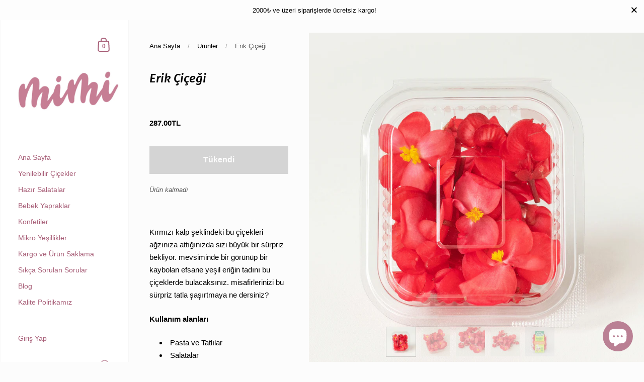

--- FILE ---
content_type: text/html; charset=utf-8
request_url: https://mimiciftligi.com/products/erik-cicegi
body_size: 24914
content:
<!doctype html>
<html class="no-js">
<head>

	<meta charset="utf-8">
  <meta http-equiv="X-UA-Compatible" content="IE=edge,chrome=1">
  <meta name="viewport" content="width=device-width, initial-scale=1.0, height=device-height, minimum-scale=1.0, maximum-scale=1.0">
    <meta name="google-site-verification" content="ETCq3PhC2y5BHuMk1-waFvMbGoSjssmRai3fovOAE9E" />

	
		<link rel="shortcut icon" href="//mimiciftligi.com/cdn/shop/files/Adsiz_tasarim_19_32x32.png?v=1693232518" type="image/png" />
	

	


	



  <meta property="og:type" content="product">
  <meta property="og:title" content="Erik Çiçeği">

  
    <meta property="og:image" content="http://mimiciftligi.com/cdn/shop/products/ErikCicegi_0000_Layer40_1024x.jpg?v=1588427034">
    <meta property="og:image:secure_url" content="https://mimiciftligi.com/cdn/shop/products/ErikCicegi_0000_Layer40_1024x.jpg?v=1588427034">
    <meta property="og:image:width" content="1024">
    <meta property="og:image:height" content="1024">
  
    <meta property="og:image" content="http://mimiciftligi.com/cdn/shop/products/ErikCicegi_0003_Layer38_1024x.jpg?v=1588427034">
    <meta property="og:image:secure_url" content="https://mimiciftligi.com/cdn/shop/products/ErikCicegi_0003_Layer38_1024x.jpg?v=1588427034">
    <meta property="og:image:width" content="1024">
    <meta property="og:image:height" content="1024">
  
    <meta property="og:image" content="http://mimiciftligi.com/cdn/shop/products/ErikCicegi_0002_Layer39_1024x.jpg?v=1588427034">
    <meta property="og:image:secure_url" content="https://mimiciftligi.com/cdn/shop/products/ErikCicegi_0002_Layer39_1024x.jpg?v=1588427034">
    <meta property="og:image:width" content="1024">
    <meta property="og:image:height" content="1024">
  

  <meta property="product:price:amount" content="287.00">
  <meta property="product:price:currency" content="TRY">
  <meta property="product:availability" content="out of stock">




  <meta property="og:description" content="Mimi Çiftliği Yenilebilir Çiçekler serisinin en özel parçalarından biri Yenilebilir Erik Çiçeği ile tanışın. Salatalar, içecekler ve yemek sunumlarına muhteşem görüntüsüyle eşlik ederken, aynı zamanda çıtır çıtır yapısı ve mayhoş tadıyla tam bir şölen. Hemen deneyin, mutfakta farklı olun.">


<meta property="og:url" content="https://mimiciftligi.com/products/erik-cicegi">
<meta property="og:site_name" content="Mimi Ciftligi">



<meta name="twitter:card" content="summary">


  <meta name="twitter:title" content="Erik Çiçeği">
  <meta name="twitter:description" content="Kırmızı kalp şeklindeki bu çiçekleri ağzınıza attığınızda sizi büyük bir sürpriz bekliyor. mevsiminde bir görünüp bir kaybolan efsane yeşil eriğin tadını bu çiçeklerde bulacaksınız. misafirlerinizi bu sürpriz tatla şaşırtmaya ne dersiniz?
Kullanım alanları 



Pasta ve Tatlılar


Salatalar


Peynir tabakaları


Balık yemekleri 


İçecekler


">
  <meta name="twitter:image" content="https://mimiciftligi.com/cdn/shop/products/ErikCicegi_0000_Layer40_600x600_crop_center.jpg?v=1588427034">

  


  <script type="application/ld+json">
  {
    "@context": "http://schema.org",
    
    "@type": "Product",
    "offers": [
      
        {
          "@type": "Offer",
          "name": "Default Title",
          "availability": "https://schema.org/OutOfStock",
          "price": "287.00",
          "priceCurrency": "TRY",
          "priceValidUntil": "2026-01-27",
          
            "sku": "2",
          
          "url": "/products/erik-cicegi/products/erik-cicegi?variant=31784310243383"
        }
      
    ],
    
    
    "brand": {
      "name": "Mimi Ciftligi"
    },
    "name": "Erik Çiçeği",
    "description": "Kırmızı kalp şeklindeki bu çiçekleri ağzınıza attığınızda sizi büyük bir sürpriz bekliyor. mevsiminde bir görünüp bir kaybolan efsane yeşil eriğin tadını bu çiçeklerde bulacaksınız. misafirlerinizi bu sürpriz tatla şaşırtmaya ne dersiniz?\nKullanım alanları \n\n\n\nPasta ve Tatlılar\n\n\nSalatalar\n\n\nPeynir tabakaları\n\n\nBalık yemekleri \n\n\nİçecekler\n\n\n",
    "category": "Yenilebilir Çiçekler",
    "url": "/products/erik-cicegi/products/erik-cicegi",
    "sku": "2",
    "image": {
      "@type": "ImageObject",
      "url": "https://mimiciftligi.com/cdn/shop/products/ErikCicegi_0000_Layer40_1024x.jpg?v=1588427034",
      "image": "https://mimiciftligi.com/cdn/shop/products/ErikCicegi_0000_Layer40_1024x.jpg?v=1588427034",
      "name": "Erik Çiçeği",
      "width": "1024",
      "height": "1024"
    }
  
  }
  </script>


	<link rel="canonical" href="https://mimiciftligi.com/products/erik-cicegi">

	<link rel="preload" as="style" href="//mimiciftligi.com/cdn/shop/t/4/assets/theme.scss.css?v=74736059309664511511759259773">
	<link rel="preconnect" href="//fonts.shopifycdn.com">

	<link href="//mimiciftligi.com/cdn/shop/t/4/assets/theme.scss.css?v=74736059309664511511759259773" rel="stylesheet" type="text/css" media="all" />

	<script>window.performance && window.performance.mark && window.performance.mark('shopify.content_for_header.start');</script><meta name="facebook-domain-verification" content="udmsyfk91boe6z00u5uzlwvom0lwzk">
<meta name="facebook-domain-verification" content="l338vuwapma8v68s6kh6vr7n9zg9u5">
<meta name="facebook-domain-verification" content="4u8os5mygnr3g6ysugpzz0h0wvspdq">
<meta name="google-site-verification" content="ETCq3PhC2y5BHuMk1-waFvMbGoSjssmRai3fovOAE9E">
<meta id="shopify-digital-wallet" name="shopify-digital-wallet" content="/26259488823/digital_wallets/dialog">
<link rel="alternate" hreflang="x-default" href="https://mimiciftligi.com/products/erik-cicegi">
<link rel="alternate" hreflang="tr" href="https://mimiciftligi.com/products/erik-cicegi">
<link rel="alternate" hreflang="en" href="https://mimiciftligi.com/en/products/erik-cicegi">
<link rel="alternate" type="application/json+oembed" href="https://mimiciftligi.com/products/erik-cicegi.oembed">
<script async="async" src="/checkouts/internal/preloads.js?locale=tr-TR"></script>
<script id="shopify-features" type="application/json">{"accessToken":"7d3162d63f158f2ff81581d20c8b183d","betas":["rich-media-storefront-analytics"],"domain":"mimiciftligi.com","predictiveSearch":true,"shopId":26259488823,"locale":"tr"}</script>
<script>var Shopify = Shopify || {};
Shopify.shop = "mimi-ciftligi.myshopify.com";
Shopify.locale = "tr";
Shopify.currency = {"active":"TRY","rate":"1.0"};
Shopify.country = "TR";
Shopify.theme = {"name":"Kingdom","id":81361666103,"schema_name":"Kingdom","schema_version":"3.3.0","theme_store_id":725,"role":"main"};
Shopify.theme.handle = "null";
Shopify.theme.style = {"id":null,"handle":null};
Shopify.cdnHost = "mimiciftligi.com/cdn";
Shopify.routes = Shopify.routes || {};
Shopify.routes.root = "/";</script>
<script type="module">!function(o){(o.Shopify=o.Shopify||{}).modules=!0}(window);</script>
<script>!function(o){function n(){var o=[];function n(){o.push(Array.prototype.slice.apply(arguments))}return n.q=o,n}var t=o.Shopify=o.Shopify||{};t.loadFeatures=n(),t.autoloadFeatures=n()}(window);</script>
<script id="shop-js-analytics" type="application/json">{"pageType":"product"}</script>
<script defer="defer" async type="module" src="//mimiciftligi.com/cdn/shopifycloud/shop-js/modules/v2/client.init-shop-cart-sync_B9hrTPry.tr.esm.js"></script>
<script defer="defer" async type="module" src="//mimiciftligi.com/cdn/shopifycloud/shop-js/modules/v2/chunk.common_DIgBBaVU.esm.js"></script>
<script type="module">
  await import("//mimiciftligi.com/cdn/shopifycloud/shop-js/modules/v2/client.init-shop-cart-sync_B9hrTPry.tr.esm.js");
await import("//mimiciftligi.com/cdn/shopifycloud/shop-js/modules/v2/chunk.common_DIgBBaVU.esm.js");

  window.Shopify.SignInWithShop?.initShopCartSync?.({"fedCMEnabled":true,"windoidEnabled":true});

</script>
<script>(function() {
  var isLoaded = false;
  function asyncLoad() {
    if (isLoaded) return;
    isLoaded = true;
    var urls = ["https:\/\/cdn.nfcube.com\/instafeed-c529dd02ed5c01b4f03071c225bf70a4.js?shop=mimi-ciftligi.myshopify.com","\/\/cdn.shopify.com\/proxy\/a96cfdfca3243b267a263c9984e9127e093e778a0c1015f66bc3c590200020de\/shopify-script-tags.s3.eu-west-1.amazonaws.com\/smartseo\/instantpage.js?shop=mimi-ciftligi.myshopify.com\u0026sp-cache-control=cHVibGljLCBtYXgtYWdlPTkwMA","https:\/\/cdn-bundler.nice-team.net\/app\/js\/bundler.js?shop=mimi-ciftligi.myshopify.com"];
    for (var i = 0; i < urls.length; i++) {
      var s = document.createElement('script');
      s.type = 'text/javascript';
      s.async = true;
      s.src = urls[i];
      var x = document.getElementsByTagName('script')[0];
      x.parentNode.insertBefore(s, x);
    }
  };
  if(window.attachEvent) {
    window.attachEvent('onload', asyncLoad);
  } else {
    window.addEventListener('load', asyncLoad, false);
  }
})();</script>
<script id="__st">var __st={"a":26259488823,"offset":10800,"reqid":"e010c0e2-3d1f-49cc-9ce0-a1f18b7fea40-1768642711","pageurl":"mimiciftligi.com\/products\/erik-cicegi","u":"087a932a3bf4","p":"product","rtyp":"product","rid":4488692301879};</script>
<script>window.ShopifyPaypalV4VisibilityTracking = true;</script>
<script id="captcha-bootstrap">!function(){'use strict';const t='contact',e='account',n='new_comment',o=[[t,t],['blogs',n],['comments',n],[t,'customer']],c=[[e,'customer_login'],[e,'guest_login'],[e,'recover_customer_password'],[e,'create_customer']],r=t=>t.map((([t,e])=>`form[action*='/${t}']:not([data-nocaptcha='true']) input[name='form_type'][value='${e}']`)).join(','),a=t=>()=>t?[...document.querySelectorAll(t)].map((t=>t.form)):[];function s(){const t=[...o],e=r(t);return a(e)}const i='password',u='form_key',d=['recaptcha-v3-token','g-recaptcha-response','h-captcha-response',i],f=()=>{try{return window.sessionStorage}catch{return}},m='__shopify_v',_=t=>t.elements[u];function p(t,e,n=!1){try{const o=window.sessionStorage,c=JSON.parse(o.getItem(e)),{data:r}=function(t){const{data:e,action:n}=t;return t[m]||n?{data:e,action:n}:{data:t,action:n}}(c);for(const[e,n]of Object.entries(r))t.elements[e]&&(t.elements[e].value=n);n&&o.removeItem(e)}catch(o){console.error('form repopulation failed',{error:o})}}const l='form_type',E='cptcha';function T(t){t.dataset[E]=!0}const w=window,h=w.document,L='Shopify',v='ce_forms',y='captcha';let A=!1;((t,e)=>{const n=(g='f06e6c50-85a8-45c8-87d0-21a2b65856fe',I='https://cdn.shopify.com/shopifycloud/storefront-forms-hcaptcha/ce_storefront_forms_captcha_hcaptcha.v1.5.2.iife.js',D={infoText:'hCaptcha ile korunuyor',privacyText:'Gizlilik',termsText:'Koşullar'},(t,e,n)=>{const o=w[L][v],c=o.bindForm;if(c)return c(t,g,e,D).then(n);var r;o.q.push([[t,g,e,D],n]),r=I,A||(h.body.append(Object.assign(h.createElement('script'),{id:'captcha-provider',async:!0,src:r})),A=!0)});var g,I,D;w[L]=w[L]||{},w[L][v]=w[L][v]||{},w[L][v].q=[],w[L][y]=w[L][y]||{},w[L][y].protect=function(t,e){n(t,void 0,e),T(t)},Object.freeze(w[L][y]),function(t,e,n,w,h,L){const[v,y,A,g]=function(t,e,n){const i=e?o:[],u=t?c:[],d=[...i,...u],f=r(d),m=r(i),_=r(d.filter((([t,e])=>n.includes(e))));return[a(f),a(m),a(_),s()]}(w,h,L),I=t=>{const e=t.target;return e instanceof HTMLFormElement?e:e&&e.form},D=t=>v().includes(t);t.addEventListener('submit',(t=>{const e=I(t);if(!e)return;const n=D(e)&&!e.dataset.hcaptchaBound&&!e.dataset.recaptchaBound,o=_(e),c=g().includes(e)&&(!o||!o.value);(n||c)&&t.preventDefault(),c&&!n&&(function(t){try{if(!f())return;!function(t){const e=f();if(!e)return;const n=_(t);if(!n)return;const o=n.value;o&&e.removeItem(o)}(t);const e=Array.from(Array(32),(()=>Math.random().toString(36)[2])).join('');!function(t,e){_(t)||t.append(Object.assign(document.createElement('input'),{type:'hidden',name:u})),t.elements[u].value=e}(t,e),function(t,e){const n=f();if(!n)return;const o=[...t.querySelectorAll(`input[type='${i}']`)].map((({name:t})=>t)),c=[...d,...o],r={};for(const[a,s]of new FormData(t).entries())c.includes(a)||(r[a]=s);n.setItem(e,JSON.stringify({[m]:1,action:t.action,data:r}))}(t,e)}catch(e){console.error('failed to persist form',e)}}(e),e.submit())}));const S=(t,e)=>{t&&!t.dataset[E]&&(n(t,e.some((e=>e===t))),T(t))};for(const o of['focusin','change'])t.addEventListener(o,(t=>{const e=I(t);D(e)&&S(e,y())}));const B=e.get('form_key'),M=e.get(l),P=B&&M;t.addEventListener('DOMContentLoaded',(()=>{const t=y();if(P)for(const e of t)e.elements[l].value===M&&p(e,B);[...new Set([...A(),...v().filter((t=>'true'===t.dataset.shopifyCaptcha))])].forEach((e=>S(e,t)))}))}(h,new URLSearchParams(w.location.search),n,t,e,['guest_login'])})(!0,!0)}();</script>
<script integrity="sha256-4kQ18oKyAcykRKYeNunJcIwy7WH5gtpwJnB7kiuLZ1E=" data-source-attribution="shopify.loadfeatures" defer="defer" src="//mimiciftligi.com/cdn/shopifycloud/storefront/assets/storefront/load_feature-a0a9edcb.js" crossorigin="anonymous"></script>
<script data-source-attribution="shopify.dynamic_checkout.dynamic.init">var Shopify=Shopify||{};Shopify.PaymentButton=Shopify.PaymentButton||{isStorefrontPortableWallets:!0,init:function(){window.Shopify.PaymentButton.init=function(){};var t=document.createElement("script");t.src="https://mimiciftligi.com/cdn/shopifycloud/portable-wallets/latest/portable-wallets.tr.js",t.type="module",document.head.appendChild(t)}};
</script>
<script data-source-attribution="shopify.dynamic_checkout.buyer_consent">
  function portableWalletsHideBuyerConsent(e){var t=document.getElementById("shopify-buyer-consent"),n=document.getElementById("shopify-subscription-policy-button");t&&n&&(t.classList.add("hidden"),t.setAttribute("aria-hidden","true"),n.removeEventListener("click",e))}function portableWalletsShowBuyerConsent(e){var t=document.getElementById("shopify-buyer-consent"),n=document.getElementById("shopify-subscription-policy-button");t&&n&&(t.classList.remove("hidden"),t.removeAttribute("aria-hidden"),n.addEventListener("click",e))}window.Shopify?.PaymentButton&&(window.Shopify.PaymentButton.hideBuyerConsent=portableWalletsHideBuyerConsent,window.Shopify.PaymentButton.showBuyerConsent=portableWalletsShowBuyerConsent);
</script>
<script>
  function portableWalletsCleanup(e){e&&e.src&&console.error("Failed to load portable wallets script "+e.src);var t=document.querySelectorAll("shopify-accelerated-checkout .shopify-payment-button__skeleton, shopify-accelerated-checkout-cart .wallet-cart-button__skeleton"),e=document.getElementById("shopify-buyer-consent");for(let e=0;e<t.length;e++)t[e].remove();e&&e.remove()}function portableWalletsNotLoadedAsModule(e){e instanceof ErrorEvent&&"string"==typeof e.message&&e.message.includes("import.meta")&&"string"==typeof e.filename&&e.filename.includes("portable-wallets")&&(window.removeEventListener("error",portableWalletsNotLoadedAsModule),window.Shopify.PaymentButton.failedToLoad=e,"loading"===document.readyState?document.addEventListener("DOMContentLoaded",window.Shopify.PaymentButton.init):window.Shopify.PaymentButton.init())}window.addEventListener("error",portableWalletsNotLoadedAsModule);
</script>

<script type="module" src="https://mimiciftligi.com/cdn/shopifycloud/portable-wallets/latest/portable-wallets.tr.js" onError="portableWalletsCleanup(this)" crossorigin="anonymous"></script>
<script nomodule>
  document.addEventListener("DOMContentLoaded", portableWalletsCleanup);
</script>

<link id="shopify-accelerated-checkout-styles" rel="stylesheet" media="screen" href="https://mimiciftligi.com/cdn/shopifycloud/portable-wallets/latest/accelerated-checkout-backwards-compat.css" crossorigin="anonymous">
<style id="shopify-accelerated-checkout-cart">
        #shopify-buyer-consent {
  margin-top: 1em;
  display: inline-block;
  width: 100%;
}

#shopify-buyer-consent.hidden {
  display: none;
}

#shopify-subscription-policy-button {
  background: none;
  border: none;
  padding: 0;
  text-decoration: underline;
  font-size: inherit;
  cursor: pointer;
}

#shopify-subscription-policy-button::before {
  box-shadow: none;
}

      </style>

<script>window.performance && window.performance.mark && window.performance.mark('shopify.content_for_header.end');</script>
	
  

	<script src="//code.jquery.com/jquery-3.4.1.min.js" type="text/javascript"></script>

  <script type="text/javascript">

  	function lightOrDark(a){if(a.match(/^rgb/)){a=a.match(/^rgba?\((\d+),\s*(\d+),\s*(\d+)(?:,\s*(\d+(?:\.\d+)?))?\)$/);var b=a[1];var c=a[2];a=a[3]}else a=+("0x"+a.slice(1).replace(5>a.length&&/./g,"$&$&")),b=a>>16,c=a>>8&255,a&=255;return 140<Math.sqrt(.299*b*b+.587*c*c+.114*a*a)?"#000":"#fff"};

  	window.reorderSections = function() {
	    $(".with-gutter").removeClass("with-gutter");
	    $(".without-gutter").removeClass("without-gutter");
	    $(".content-section.gutter--on").each(function() {
	      $(this).parent().addClass("with-gutter");
	      if ( $(this).hasClass('parent-has-inner-padding') ) {
	      	$(this).parent().addClass('has-inner-padding');
	      }
	    });
	    $(".content-section.gutter--off").each(function() {
	      $(this).parent().addClass("without-gutter")
	    });
		};
		$(document).ready(function() {
		   window.reorderSections()
		});

  	2===performance.navigation.type&&location.reload(!0);
  </script>
  <script async src="https://www.googletagmanager.com/gtag/js?id=AW-622505195"></script> <script> window.dataLayer = window.dataLayer || []; function gtag(){dataLayer.push(arguments);} gtag('js', new Date()); gtag('config', 'AW-622505195'); </script>
<!-- BEGIN app block: shopify://apps/smart-seo/blocks/smartseo/7b0a6064-ca2e-4392-9a1d-8c43c942357b --><meta name="smart-seo-integrated" content="true" /><!-- metatagsSavedToSEOFields:  --><!-- BEGIN app snippet: smartseo.product.metatags --><!-- product_seo_template_metafield:  --><title>Erik Çiçeği | Yenilebilir Çiçekler | Mimi Çiftliği</title>
<meta name="description" content="Mimi Çiftliği Yenilebilir Çiçekler serisinin en özel parçalarından biri Yenilebilir Erik Çiçeği ile tanışın. Salatalar, içecekler ve yemek sunumlarına muhteşem görüntüsüyle eşlik ederken, aynı zamanda çıtır çıtır yapısı ve mayhoş tadıyla tam bir şölen. Hemen deneyin, mutfakta farklı olun." />
<meta name="smartseo-timestamp" content="0" /><!-- END app snippet --><!-- END app block --><script src="https://cdn.shopify.com/extensions/7bc9bb47-adfa-4267-963e-cadee5096caf/inbox-1252/assets/inbox-chat-loader.js" type="text/javascript" defer="defer"></script>
<script src="https://cdn.shopify.com/extensions/019a9cc4-a781-7c6f-a0b8-708bf879b257/bundles-42/assets/simple-bundles-v2.min.js" type="text/javascript" defer="defer"></script>
<link href="https://monorail-edge.shopifysvc.com" rel="dns-prefetch">
<script>(function(){if ("sendBeacon" in navigator && "performance" in window) {try {var session_token_from_headers = performance.getEntriesByType('navigation')[0].serverTiming.find(x => x.name == '_s').description;} catch {var session_token_from_headers = undefined;}var session_cookie_matches = document.cookie.match(/_shopify_s=([^;]*)/);var session_token_from_cookie = session_cookie_matches && session_cookie_matches.length === 2 ? session_cookie_matches[1] : "";var session_token = session_token_from_headers || session_token_from_cookie || "";function handle_abandonment_event(e) {var entries = performance.getEntries().filter(function(entry) {return /monorail-edge.shopifysvc.com/.test(entry.name);});if (!window.abandonment_tracked && entries.length === 0) {window.abandonment_tracked = true;var currentMs = Date.now();var navigation_start = performance.timing.navigationStart;var payload = {shop_id: 26259488823,url: window.location.href,navigation_start,duration: currentMs - navigation_start,session_token,page_type: "product"};window.navigator.sendBeacon("https://monorail-edge.shopifysvc.com/v1/produce", JSON.stringify({schema_id: "online_store_buyer_site_abandonment/1.1",payload: payload,metadata: {event_created_at_ms: currentMs,event_sent_at_ms: currentMs}}));}}window.addEventListener('pagehide', handle_abandonment_event);}}());</script>
<script id="web-pixels-manager-setup">(function e(e,d,r,n,o){if(void 0===o&&(o={}),!Boolean(null===(a=null===(i=window.Shopify)||void 0===i?void 0:i.analytics)||void 0===a?void 0:a.replayQueue)){var i,a;window.Shopify=window.Shopify||{};var t=window.Shopify;t.analytics=t.analytics||{};var s=t.analytics;s.replayQueue=[],s.publish=function(e,d,r){return s.replayQueue.push([e,d,r]),!0};try{self.performance.mark("wpm:start")}catch(e){}var l=function(){var e={modern:/Edge?\/(1{2}[4-9]|1[2-9]\d|[2-9]\d{2}|\d{4,})\.\d+(\.\d+|)|Firefox\/(1{2}[4-9]|1[2-9]\d|[2-9]\d{2}|\d{4,})\.\d+(\.\d+|)|Chrom(ium|e)\/(9{2}|\d{3,})\.\d+(\.\d+|)|(Maci|X1{2}).+ Version\/(15\.\d+|(1[6-9]|[2-9]\d|\d{3,})\.\d+)([,.]\d+|)( \(\w+\)|)( Mobile\/\w+|) Safari\/|Chrome.+OPR\/(9{2}|\d{3,})\.\d+\.\d+|(CPU[ +]OS|iPhone[ +]OS|CPU[ +]iPhone|CPU IPhone OS|CPU iPad OS)[ +]+(15[._]\d+|(1[6-9]|[2-9]\d|\d{3,})[._]\d+)([._]\d+|)|Android:?[ /-](13[3-9]|1[4-9]\d|[2-9]\d{2}|\d{4,})(\.\d+|)(\.\d+|)|Android.+Firefox\/(13[5-9]|1[4-9]\d|[2-9]\d{2}|\d{4,})\.\d+(\.\d+|)|Android.+Chrom(ium|e)\/(13[3-9]|1[4-9]\d|[2-9]\d{2}|\d{4,})\.\d+(\.\d+|)|SamsungBrowser\/([2-9]\d|\d{3,})\.\d+/,legacy:/Edge?\/(1[6-9]|[2-9]\d|\d{3,})\.\d+(\.\d+|)|Firefox\/(5[4-9]|[6-9]\d|\d{3,})\.\d+(\.\d+|)|Chrom(ium|e)\/(5[1-9]|[6-9]\d|\d{3,})\.\d+(\.\d+|)([\d.]+$|.*Safari\/(?![\d.]+ Edge\/[\d.]+$))|(Maci|X1{2}).+ Version\/(10\.\d+|(1[1-9]|[2-9]\d|\d{3,})\.\d+)([,.]\d+|)( \(\w+\)|)( Mobile\/\w+|) Safari\/|Chrome.+OPR\/(3[89]|[4-9]\d|\d{3,})\.\d+\.\d+|(CPU[ +]OS|iPhone[ +]OS|CPU[ +]iPhone|CPU IPhone OS|CPU iPad OS)[ +]+(10[._]\d+|(1[1-9]|[2-9]\d|\d{3,})[._]\d+)([._]\d+|)|Android:?[ /-](13[3-9]|1[4-9]\d|[2-9]\d{2}|\d{4,})(\.\d+|)(\.\d+|)|Mobile Safari.+OPR\/([89]\d|\d{3,})\.\d+\.\d+|Android.+Firefox\/(13[5-9]|1[4-9]\d|[2-9]\d{2}|\d{4,})\.\d+(\.\d+|)|Android.+Chrom(ium|e)\/(13[3-9]|1[4-9]\d|[2-9]\d{2}|\d{4,})\.\d+(\.\d+|)|Android.+(UC? ?Browser|UCWEB|U3)[ /]?(15\.([5-9]|\d{2,})|(1[6-9]|[2-9]\d|\d{3,})\.\d+)\.\d+|SamsungBrowser\/(5\.\d+|([6-9]|\d{2,})\.\d+)|Android.+MQ{2}Browser\/(14(\.(9|\d{2,})|)|(1[5-9]|[2-9]\d|\d{3,})(\.\d+|))(\.\d+|)|K[Aa][Ii]OS\/(3\.\d+|([4-9]|\d{2,})\.\d+)(\.\d+|)/},d=e.modern,r=e.legacy,n=navigator.userAgent;return n.match(d)?"modern":n.match(r)?"legacy":"unknown"}(),u="modern"===l?"modern":"legacy",c=(null!=n?n:{modern:"",legacy:""})[u],f=function(e){return[e.baseUrl,"/wpm","/b",e.hashVersion,"modern"===e.buildTarget?"m":"l",".js"].join("")}({baseUrl:d,hashVersion:r,buildTarget:u}),m=function(e){var d=e.version,r=e.bundleTarget,n=e.surface,o=e.pageUrl,i=e.monorailEndpoint;return{emit:function(e){var a=e.status,t=e.errorMsg,s=(new Date).getTime(),l=JSON.stringify({metadata:{event_sent_at_ms:s},events:[{schema_id:"web_pixels_manager_load/3.1",payload:{version:d,bundle_target:r,page_url:o,status:a,surface:n,error_msg:t},metadata:{event_created_at_ms:s}}]});if(!i)return console&&console.warn&&console.warn("[Web Pixels Manager] No Monorail endpoint provided, skipping logging."),!1;try{return self.navigator.sendBeacon.bind(self.navigator)(i,l)}catch(e){}var u=new XMLHttpRequest;try{return u.open("POST",i,!0),u.setRequestHeader("Content-Type","text/plain"),u.send(l),!0}catch(e){return console&&console.warn&&console.warn("[Web Pixels Manager] Got an unhandled error while logging to Monorail."),!1}}}}({version:r,bundleTarget:l,surface:e.surface,pageUrl:self.location.href,monorailEndpoint:e.monorailEndpoint});try{o.browserTarget=l,function(e){var d=e.src,r=e.async,n=void 0===r||r,o=e.onload,i=e.onerror,a=e.sri,t=e.scriptDataAttributes,s=void 0===t?{}:t,l=document.createElement("script"),u=document.querySelector("head"),c=document.querySelector("body");if(l.async=n,l.src=d,a&&(l.integrity=a,l.crossOrigin="anonymous"),s)for(var f in s)if(Object.prototype.hasOwnProperty.call(s,f))try{l.dataset[f]=s[f]}catch(e){}if(o&&l.addEventListener("load",o),i&&l.addEventListener("error",i),u)u.appendChild(l);else{if(!c)throw new Error("Did not find a head or body element to append the script");c.appendChild(l)}}({src:f,async:!0,onload:function(){if(!function(){var e,d;return Boolean(null===(d=null===(e=window.Shopify)||void 0===e?void 0:e.analytics)||void 0===d?void 0:d.initialized)}()){var d=window.webPixelsManager.init(e)||void 0;if(d){var r=window.Shopify.analytics;r.replayQueue.forEach((function(e){var r=e[0],n=e[1],o=e[2];d.publishCustomEvent(r,n,o)})),r.replayQueue=[],r.publish=d.publishCustomEvent,r.visitor=d.visitor,r.initialized=!0}}},onerror:function(){return m.emit({status:"failed",errorMsg:"".concat(f," has failed to load")})},sri:function(e){var d=/^sha384-[A-Za-z0-9+/=]+$/;return"string"==typeof e&&d.test(e)}(c)?c:"",scriptDataAttributes:o}),m.emit({status:"loading"})}catch(e){m.emit({status:"failed",errorMsg:(null==e?void 0:e.message)||"Unknown error"})}}})({shopId: 26259488823,storefrontBaseUrl: "https://mimiciftligi.com",extensionsBaseUrl: "https://extensions.shopifycdn.com/cdn/shopifycloud/web-pixels-manager",monorailEndpoint: "https://monorail-edge.shopifysvc.com/unstable/produce_batch",surface: "storefront-renderer",enabledBetaFlags: ["2dca8a86"],webPixelsConfigList: [{"id":"334430263","configuration":"{\"config\":\"{\\\"pixel_id\\\":\\\"G-B4TPC76D02\\\",\\\"target_country\\\":\\\"TR\\\",\\\"gtag_events\\\":[{\\\"type\\\":\\\"begin_checkout\\\",\\\"action_label\\\":\\\"G-B4TPC76D02\\\"},{\\\"type\\\":\\\"search\\\",\\\"action_label\\\":\\\"G-B4TPC76D02\\\"},{\\\"type\\\":\\\"view_item\\\",\\\"action_label\\\":[\\\"G-B4TPC76D02\\\",\\\"MC-V1NEM0KTLK\\\"]},{\\\"type\\\":\\\"purchase\\\",\\\"action_label\\\":[\\\"G-B4TPC76D02\\\",\\\"MC-V1NEM0KTLK\\\"]},{\\\"type\\\":\\\"page_view\\\",\\\"action_label\\\":[\\\"G-B4TPC76D02\\\",\\\"MC-V1NEM0KTLK\\\"]},{\\\"type\\\":\\\"add_payment_info\\\",\\\"action_label\\\":\\\"G-B4TPC76D02\\\"},{\\\"type\\\":\\\"add_to_cart\\\",\\\"action_label\\\":\\\"G-B4TPC76D02\\\"}],\\\"enable_monitoring_mode\\\":false}\"}","eventPayloadVersion":"v1","runtimeContext":"OPEN","scriptVersion":"b2a88bafab3e21179ed38636efcd8a93","type":"APP","apiClientId":1780363,"privacyPurposes":[],"dataSharingAdjustments":{"protectedCustomerApprovalScopes":["read_customer_address","read_customer_email","read_customer_name","read_customer_personal_data","read_customer_phone"]}},{"id":"147259447","configuration":"{\"pixel_id\":\"633927547159211\",\"pixel_type\":\"facebook_pixel\",\"metaapp_system_user_token\":\"-\"}","eventPayloadVersion":"v1","runtimeContext":"OPEN","scriptVersion":"ca16bc87fe92b6042fbaa3acc2fbdaa6","type":"APP","apiClientId":2329312,"privacyPurposes":["ANALYTICS","MARKETING","SALE_OF_DATA"],"dataSharingAdjustments":{"protectedCustomerApprovalScopes":["read_customer_address","read_customer_email","read_customer_name","read_customer_personal_data","read_customer_phone"]}},{"id":"5308471","eventPayloadVersion":"1","runtimeContext":"LAX","scriptVersion":"2","type":"CUSTOM","privacyPurposes":["ANALYTICS","MARKETING","SALE_OF_DATA"],"name":"gtag"},{"id":"67829815","eventPayloadVersion":"v1","runtimeContext":"LAX","scriptVersion":"1","type":"CUSTOM","privacyPurposes":["ANALYTICS"],"name":"Google Analytics tag (migrated)"},{"id":"shopify-app-pixel","configuration":"{}","eventPayloadVersion":"v1","runtimeContext":"STRICT","scriptVersion":"0450","apiClientId":"shopify-pixel","type":"APP","privacyPurposes":["ANALYTICS","MARKETING"]},{"id":"shopify-custom-pixel","eventPayloadVersion":"v1","runtimeContext":"LAX","scriptVersion":"0450","apiClientId":"shopify-pixel","type":"CUSTOM","privacyPurposes":["ANALYTICS","MARKETING"]}],isMerchantRequest: false,initData: {"shop":{"name":"Mimi Ciftligi","paymentSettings":{"currencyCode":"TRY"},"myshopifyDomain":"mimi-ciftligi.myshopify.com","countryCode":"TR","storefrontUrl":"https:\/\/mimiciftligi.com"},"customer":null,"cart":null,"checkout":null,"productVariants":[{"price":{"amount":287.0,"currencyCode":"TRY"},"product":{"title":"Erik Çiçeği","vendor":"Mimi Ciftligi","id":"4488692301879","untranslatedTitle":"Erik Çiçeği","url":"\/products\/erik-cicegi","type":"Yenilebilir Çiçekler"},"id":"31784310243383","image":{"src":"\/\/mimiciftligi.com\/cdn\/shop\/products\/ErikCicegi_0000_Layer40.jpg?v=1588427034"},"sku":"2","title":"Default Title","untranslatedTitle":"Default Title"}],"purchasingCompany":null},},"https://mimiciftligi.com/cdn","fcfee988w5aeb613cpc8e4bc33m6693e112",{"modern":"","legacy":""},{"shopId":"26259488823","storefrontBaseUrl":"https:\/\/mimiciftligi.com","extensionBaseUrl":"https:\/\/extensions.shopifycdn.com\/cdn\/shopifycloud\/web-pixels-manager","surface":"storefront-renderer","enabledBetaFlags":"[\"2dca8a86\"]","isMerchantRequest":"false","hashVersion":"fcfee988w5aeb613cpc8e4bc33m6693e112","publish":"custom","events":"[[\"page_viewed\",{}],[\"product_viewed\",{\"productVariant\":{\"price\":{\"amount\":287.0,\"currencyCode\":\"TRY\"},\"product\":{\"title\":\"Erik Çiçeği\",\"vendor\":\"Mimi Ciftligi\",\"id\":\"4488692301879\",\"untranslatedTitle\":\"Erik Çiçeği\",\"url\":\"\/products\/erik-cicegi\",\"type\":\"Yenilebilir Çiçekler\"},\"id\":\"31784310243383\",\"image\":{\"src\":\"\/\/mimiciftligi.com\/cdn\/shop\/products\/ErikCicegi_0000_Layer40.jpg?v=1588427034\"},\"sku\":\"2\",\"title\":\"Default Title\",\"untranslatedTitle\":\"Default Title\"}}]]"});</script><script>
  window.ShopifyAnalytics = window.ShopifyAnalytics || {};
  window.ShopifyAnalytics.meta = window.ShopifyAnalytics.meta || {};
  window.ShopifyAnalytics.meta.currency = 'TRY';
  var meta = {"product":{"id":4488692301879,"gid":"gid:\/\/shopify\/Product\/4488692301879","vendor":"Mimi Ciftligi","type":"Yenilebilir Çiçekler","handle":"erik-cicegi","variants":[{"id":31784310243383,"price":28700,"name":"Erik Çiçeği","public_title":null,"sku":"2"}],"remote":false},"page":{"pageType":"product","resourceType":"product","resourceId":4488692301879,"requestId":"e010c0e2-3d1f-49cc-9ce0-a1f18b7fea40-1768642711"}};
  for (var attr in meta) {
    window.ShopifyAnalytics.meta[attr] = meta[attr];
  }
</script>
<script class="analytics">
  (function () {
    var customDocumentWrite = function(content) {
      var jquery = null;

      if (window.jQuery) {
        jquery = window.jQuery;
      } else if (window.Checkout && window.Checkout.$) {
        jquery = window.Checkout.$;
      }

      if (jquery) {
        jquery('body').append(content);
      }
    };

    var hasLoggedConversion = function(token) {
      if (token) {
        return document.cookie.indexOf('loggedConversion=' + token) !== -1;
      }
      return false;
    }

    var setCookieIfConversion = function(token) {
      if (token) {
        var twoMonthsFromNow = new Date(Date.now());
        twoMonthsFromNow.setMonth(twoMonthsFromNow.getMonth() + 2);

        document.cookie = 'loggedConversion=' + token + '; expires=' + twoMonthsFromNow;
      }
    }

    var trekkie = window.ShopifyAnalytics.lib = window.trekkie = window.trekkie || [];
    if (trekkie.integrations) {
      return;
    }
    trekkie.methods = [
      'identify',
      'page',
      'ready',
      'track',
      'trackForm',
      'trackLink'
    ];
    trekkie.factory = function(method) {
      return function() {
        var args = Array.prototype.slice.call(arguments);
        args.unshift(method);
        trekkie.push(args);
        return trekkie;
      };
    };
    for (var i = 0; i < trekkie.methods.length; i++) {
      var key = trekkie.methods[i];
      trekkie[key] = trekkie.factory(key);
    }
    trekkie.load = function(config) {
      trekkie.config = config || {};
      trekkie.config.initialDocumentCookie = document.cookie;
      var first = document.getElementsByTagName('script')[0];
      var script = document.createElement('script');
      script.type = 'text/javascript';
      script.onerror = function(e) {
        var scriptFallback = document.createElement('script');
        scriptFallback.type = 'text/javascript';
        scriptFallback.onerror = function(error) {
                var Monorail = {
      produce: function produce(monorailDomain, schemaId, payload) {
        var currentMs = new Date().getTime();
        var event = {
          schema_id: schemaId,
          payload: payload,
          metadata: {
            event_created_at_ms: currentMs,
            event_sent_at_ms: currentMs
          }
        };
        return Monorail.sendRequest("https://" + monorailDomain + "/v1/produce", JSON.stringify(event));
      },
      sendRequest: function sendRequest(endpointUrl, payload) {
        // Try the sendBeacon API
        if (window && window.navigator && typeof window.navigator.sendBeacon === 'function' && typeof window.Blob === 'function' && !Monorail.isIos12()) {
          var blobData = new window.Blob([payload], {
            type: 'text/plain'
          });

          if (window.navigator.sendBeacon(endpointUrl, blobData)) {
            return true;
          } // sendBeacon was not successful

        } // XHR beacon

        var xhr = new XMLHttpRequest();

        try {
          xhr.open('POST', endpointUrl);
          xhr.setRequestHeader('Content-Type', 'text/plain');
          xhr.send(payload);
        } catch (e) {
          console.log(e);
        }

        return false;
      },
      isIos12: function isIos12() {
        return window.navigator.userAgent.lastIndexOf('iPhone; CPU iPhone OS 12_') !== -1 || window.navigator.userAgent.lastIndexOf('iPad; CPU OS 12_') !== -1;
      }
    };
    Monorail.produce('monorail-edge.shopifysvc.com',
      'trekkie_storefront_load_errors/1.1',
      {shop_id: 26259488823,
      theme_id: 81361666103,
      app_name: "storefront",
      context_url: window.location.href,
      source_url: "//mimiciftligi.com/cdn/s/trekkie.storefront.cd680fe47e6c39ca5d5df5f0a32d569bc48c0f27.min.js"});

        };
        scriptFallback.async = true;
        scriptFallback.src = '//mimiciftligi.com/cdn/s/trekkie.storefront.cd680fe47e6c39ca5d5df5f0a32d569bc48c0f27.min.js';
        first.parentNode.insertBefore(scriptFallback, first);
      };
      script.async = true;
      script.src = '//mimiciftligi.com/cdn/s/trekkie.storefront.cd680fe47e6c39ca5d5df5f0a32d569bc48c0f27.min.js';
      first.parentNode.insertBefore(script, first);
    };
    trekkie.load(
      {"Trekkie":{"appName":"storefront","development":false,"defaultAttributes":{"shopId":26259488823,"isMerchantRequest":null,"themeId":81361666103,"themeCityHash":"17869483332223272812","contentLanguage":"tr","currency":"TRY","eventMetadataId":"75dd0240-21c8-46af-93ec-f69a2a69ed34"},"isServerSideCookieWritingEnabled":true,"monorailRegion":"shop_domain","enabledBetaFlags":["65f19447"]},"Session Attribution":{},"S2S":{"facebookCapiEnabled":false,"source":"trekkie-storefront-renderer","apiClientId":580111}}
    );

    var loaded = false;
    trekkie.ready(function() {
      if (loaded) return;
      loaded = true;

      window.ShopifyAnalytics.lib = window.trekkie;

      var originalDocumentWrite = document.write;
      document.write = customDocumentWrite;
      try { window.ShopifyAnalytics.merchantGoogleAnalytics.call(this); } catch(error) {};
      document.write = originalDocumentWrite;

      window.ShopifyAnalytics.lib.page(null,{"pageType":"product","resourceType":"product","resourceId":4488692301879,"requestId":"e010c0e2-3d1f-49cc-9ce0-a1f18b7fea40-1768642711","shopifyEmitted":true});

      var match = window.location.pathname.match(/checkouts\/(.+)\/(thank_you|post_purchase)/)
      var token = match? match[1]: undefined;
      if (!hasLoggedConversion(token)) {
        setCookieIfConversion(token);
        window.ShopifyAnalytics.lib.track("Viewed Product",{"currency":"TRY","variantId":31784310243383,"productId":4488692301879,"productGid":"gid:\/\/shopify\/Product\/4488692301879","name":"Erik Çiçeği","price":"287.00","sku":"2","brand":"Mimi Ciftligi","variant":null,"category":"Yenilebilir Çiçekler","nonInteraction":true,"remote":false},undefined,undefined,{"shopifyEmitted":true});
      window.ShopifyAnalytics.lib.track("monorail:\/\/trekkie_storefront_viewed_product\/1.1",{"currency":"TRY","variantId":31784310243383,"productId":4488692301879,"productGid":"gid:\/\/shopify\/Product\/4488692301879","name":"Erik Çiçeği","price":"287.00","sku":"2","brand":"Mimi Ciftligi","variant":null,"category":"Yenilebilir Çiçekler","nonInteraction":true,"remote":false,"referer":"https:\/\/mimiciftligi.com\/products\/erik-cicegi"});
      }
    });


        var eventsListenerScript = document.createElement('script');
        eventsListenerScript.async = true;
        eventsListenerScript.src = "//mimiciftligi.com/cdn/shopifycloud/storefront/assets/shop_events_listener-3da45d37.js";
        document.getElementsByTagName('head')[0].appendChild(eventsListenerScript);

})();</script>
  <script>
  if (!window.ga || (window.ga && typeof window.ga !== 'function')) {
    window.ga = function ga() {
      (window.ga.q = window.ga.q || []).push(arguments);
      if (window.Shopify && window.Shopify.analytics && typeof window.Shopify.analytics.publish === 'function') {
        window.Shopify.analytics.publish("ga_stub_called", {}, {sendTo: "google_osp_migration"});
      }
      console.error("Shopify's Google Analytics stub called with:", Array.from(arguments), "\nSee https://help.shopify.com/manual/promoting-marketing/pixels/pixel-migration#google for more information.");
    };
    if (window.Shopify && window.Shopify.analytics && typeof window.Shopify.analytics.publish === 'function') {
      window.Shopify.analytics.publish("ga_stub_initialized", {}, {sendTo: "google_osp_migration"});
    }
  }
</script>
<script
  defer
  src="https://mimiciftligi.com/cdn/shopifycloud/perf-kit/shopify-perf-kit-3.0.4.min.js"
  data-application="storefront-renderer"
  data-shop-id="26259488823"
  data-render-region="gcp-us-central1"
  data-page-type="product"
  data-theme-instance-id="81361666103"
  data-theme-name="Kingdom"
  data-theme-version="3.3.0"
  data-monorail-region="shop_domain"
  data-resource-timing-sampling-rate="10"
  data-shs="true"
  data-shs-beacon="true"
  data-shs-export-with-fetch="true"
  data-shs-logs-sample-rate="1"
  data-shs-beacon-endpoint="https://mimiciftligi.com/api/collect"
></script>
</head>

<body id="erik-cicegi-yenilebilir-cicekler-mimi-ciftligi" class=" template-product template-product no-touch clearfix">
	<script>gtag('config', 'AW-622505195');</script>
	<div id="shopify-section-announcement-bar" class="shopify-section mount-announcement"> 

	
		
		<a class="announcement"  href="/collections/yenilebilir-cicekler" >
			<span class="announcement__text">2000₺ ve üzeri siparişlerde ücretsiz kargo!</span>
		</a>

		
			<span class="announcement__exit" aria-label="Kapa">

	<svg version="1.1" class="svg close" xmlns="//www.w3.org/2000/svg" xmlns:xlink="//www.w3.org  /1999/xlink" x="0px" y="0px" width="60px" height="60px" viewBox="0 0 60 60" enable-background="new 0 0 60 60" xml:space="preserve"><polygon points="38.936,23.561 36.814,21.439 30.562,27.691 24.311,21.439 22.189,23.561 28.441,29.812 22.189,36.064 24.311,38.186 30.562,31.934 36.814,38.186 38.936,36.064 32.684,29.812 "/></svg>


</span>
		

		<style data-shopify>
			.announcement {
				background: #fdfdfd;
				color: #000000;
			}
			.announcement__exit polygon {
				fill: #000000;
			}
			
				.announcement {
					padding-right: 40px;
				}
			
		</style>

    <script type="text/javascript">
      var ad = localStorage.getItem('announcement-dismissed');
      if ( ad != 'true' ) {
        jQuery('body').addClass('show-announcement-bar');
      }
    </script>

	



</div>

	<div id="shopify-section-sidebar" class="shopify-section mount-sidebar mount-overlay"><div class="sidebar">

	<div class="sidebar__container sidebar__responsive-container">

		<div class="sidebar__container-holder" style="flex: 1 0 auto;">

	    <header class="logo">

				
					<div itemscope itemtype="//schema.org/Organization">
				

					

						<a class="logo__image" href="/" itemprop="url">
							<img src="//mimiciftligi.com/cdn/shop/files/Adsiz_500_x_250_piksel_1_509ba411-2209-45cd-8449-87e80af2c3bb.png?v=1690462997" alt="Mimi Ciftligi" style="max-width: 200px;" />
						</a>

					

				
					</div>
				

	    </header>

	    <div class="sidebar__menus  search-bottom-padding ">

		    <nav class="primary-menu">
					<ul class="sidebar__menu">

	

</ul>
	    	</nav>

	    	<nav class="secondary-menu">

					<ul class="sidebar__menu">

	

		<li class="" >

			<a href="/" >
				<span style="flex: 1;"><span class="underline-animation">Ana Sayfa</span></span>
				
			</a>

			

		</li>

	

		<li class="" >

			<a href="/collections/yenilebilir-cicekler" >
				<span style="flex: 1;"><span class="underline-animation">Yenilebilir Çiçekler</span></span>
				
			</a>

			

		</li>

	

		<li class="" >

			<a href="/collections/hazir-salatalar" >
				<span style="flex: 1;"><span class="underline-animation">Hazır Salatalar</span></span>
				
			</a>

			

		</li>

	

		<li class="" >

			<a href="/collections/bebek-yapraklar" >
				<span style="flex: 1;"><span class="underline-animation">Bebek Yapraklar</span></span>
				
			</a>

			

		</li>

	

		<li class="" >

			<a href="/collections/konfetiler" >
				<span style="flex: 1;"><span class="underline-animation">Konfetiler</span></span>
				
			</a>

			

		</li>

	

		<li class="" >

			<a href="/collections/mikro-yesillikler" >
				<span style="flex: 1;"><span class="underline-animation">Mikro Yeşillikler</span></span>
				
			</a>

			

		</li>

	

		<li class="" >

			<a href="/pages/kargo-ve-urun-saklama" >
				<span style="flex: 1;"><span class="underline-animation">Kargo ve Ürün Saklama</span></span>
				
			</a>

			

		</li>

	

		<li class="" >

			<a href="/pages/sikca-sorulan-sorular" >
				<span style="flex: 1;"><span class="underline-animation">Sıkça Sorulan Sorular</span></span>
				
			</a>

			

		</li>

	

		<li class="" >

			<a href="/blogs/gastronomi_ve_dogal_sifa" >
				<span style="flex: 1;"><span class="underline-animation">Blog</span></span>
				
			</a>

			

		</li>

	

		<li class="" >

			<a href="https://mimiciftligi.com/pages/sirket-politikamiz" >
				<span style="flex: 1;"><span class="underline-animation">Kalite Politikamız</span></span>
				
			</a>

			

		</li>

	

</ul>

					
		    		<ul class="sidebar__menu">
		    			<li>
			    			
			    				<a href="/account/login"><span class="underline-animation">Giriş Yap</span></a>
								
							</li>
		    		</ul>
	    		

	    	</nav>

				<span class="sidebar__menus-close hidden" aria-label="Kapa">
					

	<svg version="1.1" class="svg close" xmlns="//www.w3.org/2000/svg" xmlns:xlink="//www.w3.org  /1999/xlink" x="0px" y="0px" width="60px" height="60px" viewBox="0 0 60 60" enable-background="new 0 0 60 60" xml:space="preserve"><polygon points="38.936,23.561 36.814,21.439 30.562,27.691 24.311,21.439 22.189,23.561 28.441,29.812 22.189,36.064 24.311,38.186 30.562,31.934 36.814,38.186 38.936,36.064 32.684,29.812 "/></svg>



				</span>

				<span class="sidebar__menus-back hidden" aria-label="Geri">
					

	<svg class="svg symbol symbol--arrow-left" style="transform: rotate(180deg);" xmlns="http://www.w3.org/2000/svg" viewBox="0 0 24 24"><path d="M18.4 6.6L17 8.1l3.2 3.2H.2v2h20L17 16.6l1.4 1.4 5.6-5.7z"/></svg>



				</span>

	    </div>

	    <div class="sidebar__responsive-handles">
				
				
					<span class="sidebar__search-handle">
						<span class="icon icon-search" aria-hidden="true">

	<svg class="svg symbol symbol--search" xmlns="http://www.w3.org/2000/svg" viewBox="0 0 24 24"><path d="M10.2 19.2a8.96 8.96 0 0 1-9-9 8.96 8.96 0 0 1 9-9 8.96 8.96 0 0 1 9 9 8.96 8.96 0 0 1-9 9zm0-16c-3.9 0-7 3.1-7 7s3.1 7 7 7 7-3.1 7-7c0-3.8-3.1-7-7-7z"/><path d="M15.65 17.11l1.414-1.414 5.657 5.657-1.414 1.414z"/></svg>


</span>
					</span>
				

				<a href="/cart" class="sidebar__cart-handle" aria-label="Sepet" title="Sepet">
					<span class="icon icon-cart" aria-hidden="true" style="height: 28px;">

	<svg class="svg symbol symbol--cart low-dpi" width="24" height="28" viewBox="0 0 24 28" fill="none" xmlns="http://www.w3.org/2000/svg"><path d="M7 7H4.85375C3.25513 7 1.93732 8.25356 1.85749 9.85019L1.15749 23.8502C1.07181 25.5637 2.43806 27 4.15375 27H19.8463C21.5619 27 22.9282 25.5637 22.8425 23.8502L22.1425 9.85019C22.0627 8.25356 20.7449 7 19.1463 7H17M7 7V5C7 2.79086 8.79086 1 11 1H13C15.2091 1 17 2.79086 17 5V7M7 7H17" stroke="black" stroke-width="2"/></svg><svg class="svg symbol symbol--cart high-dpi" width="24" height="28" viewBox="0 0 24 28" fill="none" xmlns="http://www.w3.org/2000/svg"><path d="M7.20513 7.11364H4.96283C3.37199 7.11364 2.05776 8.35543 1.96765 9.94371L1.17984 23.8301C1.08221 25.551 2.45138 27 4.17502 27H19.825C21.5486 27 22.9178 25.551 22.8202 23.8301L22.0324 9.94371C21.9422 8.35542 20.628 7.11364 19.0372 7.11364H16.7949M7.20513 7.11364V5C7.20513 2.79086 8.99599 1 11.2051 1H12.7949C15.004 1 16.7949 2.79086 16.7949 5V7.11364M7.20513 7.11364H16.7949" stroke="black" stroke-width="1.5"/></svg>


</span>
					<span class="count" aria-hidden="true">0</span>
				</a>

				<span class="sidebar__menu-handle">
					<span class="icon icon-menu" aria-hidden="true">

	<svg class="svg symbol symbol--burger" width="24" height="28" viewBox="0 0 24 28" fill="none" xmlns="http://www.w3.org/2000/svg"><path d="M0 5H24V7H0V5Z" fill="black"/><path d="M0 13H24V14V15H0C0 14.7071 0 14.2286 0 14C0 13.7714 0 13.2929 0 13Z" fill="black"/><path d="M0 21H24V23H0V21Z" fill="black"/></svg>


</span>
				</span>

			</div>
			
			
				<div class="sidebar__cart">
					<div>
						<div class="cart" id="cart">

	<div class="cart__title" data-added-singular="{{count}} ürün sepetinize eklendi" data-added-plural="{{count}} ürün sepetinize eklendi" data-cart-empty="Sepetiniz şu anda boş.">
		
			<span>Sepetiniz şu anda boş.</span>
		
	</div>

	<form action="/cart" method="post" novalidate class="cart__form  cart--empty ">
		
		<div class="cart__items">

			

		</div>

		<div class="cart__details">

			
			  <textarea name="note" id="cartSpecialInstructions" placeholder="Siparişiniz ile ilgili özel notunuz" aria-label="Siparişiniz ile ilgili özel notunuz"></textarea>
			

		  <div class="cart-details" id="CartDetails">

		  	<div>
			    
			    

					<p id="CartTotal" class="h1">Toplam <strong>0.00TL</strong></p>
					<small>Kargo seçenekleri ödeme adımında görüntülenebilir.</small>

				</div>
		
				<span class="cart-buttons">
	      	<button id="ViewCart" class="button button--outline" style="margin-right: 25px;">Sepeti Görüntüle</button>
		    	<input id="CheckOut" class="button button--solid" type="submit" name="checkout" value="Ödeme">
		    </span>

		  </div>

	    
	      
	    

		</div>

		<span class="cart__preloader" aria-hidden="true"></span>

		<div class="cart-continue">
			<a href="/collections/all" class="button button--solid">Alışverişe Devam</a>
		</div>

	</form>

</div>
						<span class="sidebar__cart-close" aria-label="Kapa">
							

	<svg version="1.1" class="svg close" xmlns="//www.w3.org/2000/svg" xmlns:xlink="//www.w3.org  /1999/xlink" x="0px" y="0px" width="60px" height="60px" viewBox="0 0 60 60" enable-background="new 0 0 60 60" xml:space="preserve"><polygon points="38.936,23.561 36.814,21.439 30.562,27.691 24.311,21.439 22.189,23.561 28.441,29.812 22.189,36.064 24.311,38.186 30.562,31.934 36.814,38.186 38.936,36.064 32.684,29.812 "/></svg>



						</span>
					</div>
				</div>
			

			
				<div class="sidebar__search  predictive-search ">
					<div>
						<form action="/search" method="get" class="input-group search-form" role="search" autocomplete="off">

	

  <input type="search" name="q" value="" placeholder="Ara" data-responsive-placeholder="Aramak için yazmaya başlayın" class="input-group-field" aria-label="Ara" autocomplete="off">
  <button type="submit" class="btn icon-fallback-text" aria-label="Gönder">
    <span class="icon icon-search" aria-hidden="true">

	<svg class="svg symbol symbol--search" xmlns="http://www.w3.org/2000/svg" viewBox="0 0 24 24"><path d="M10.2 19.2a8.96 8.96 0 0 1-9-9 8.96 8.96 0 0 1 9-9 8.96 8.96 0 0 1 9 9 8.96 8.96 0 0 1-9 9zm0-16c-3.9 0-7 3.1-7 7s3.1 7 7 7 7-3.1 7-7c0-3.8-3.1-7-7-7z"/><path d="M15.65 17.11l1.414-1.414 5.657 5.657-1.414 1.414z"/></svg>


</span>
  </button>

	
  	<input type="hidden" name="options[prefix]" value="last" />
  

</form>
						<div class="sidebar__search-container">
							<div class="sidebar__search-link"></div>
							<div class="sidebar__search-results"></div>
						</div>
						<span class="sidebar__search-close" aria-label="Kapa">
							

	<svg version="1.1" class="svg close" xmlns="//www.w3.org/2000/svg" xmlns:xlink="//www.w3.org  /1999/xlink" x="0px" y="0px" width="60px" height="60px" viewBox="0 0 60 60" enable-background="new 0 0 60 60" xml:space="preserve"><polygon points="38.936,23.561 36.814,21.439 30.562,27.691 24.311,21.439 22.189,23.561 28.441,29.812 22.189,36.064 24.311,38.186 30.562,31.934 36.814,38.186 38.936,36.064 32.684,29.812 "/></svg>



						</span>
					</div>
				</div>
			

		</div>

	</div>

</div>

</div>

	<div id="content-holder">

		<main id="content" role="main">

			<div id="shopify-section-product" class="shopify-section mount-product-page mount-toggles"><article id="section-product" class="page-section product" itemscope itemtype="//schema.org/Product" data-collection="" data-id="4488692301879" data-settings-hv="false" data-availability="false">

  

	<div class="product__text rte">

    <div class="desktop-breadcrumb">

	<nav class="breadcrumb" role="navigation" aria-label="breadcrumbs">

		<span class="breadcrumb__link"><a href="/">Ana Sayfa</a></span>

		
		
			

			

				<span class="breadcrumb__separator">/</span>
				<span class="breadcrumb__link"><a href="/collections">Ürünler</a></span>

			

			
				<span class="breadcrumb__separator">/</span>
				<span class="breadcrumb__current">Erik Çiçeği</span>
			

		

	</nav>

</div>

		<header class="product__header">

			<h1 itemprop="name" class="product__title">Erik Çiçeği</h1>

			

      
        <a class="product__reviews" href="#shopify-product-reviews">
          <span class="shopify-product-reviews-badge" data-id="4488692301879"></span>
        </a>
      

			<span class="product__price">

				<span class="product__price--original">287.00TL</span>
        
				

        

			</span>

      <span class="product__sku hidden">2</span>

		</header>

		<section class="product__content">

			<div class="product__offers" itemprop="offers" itemscope itemtype="//schema.org/Offer">
		        
				<meta itemprop="price" content="287.00">
				<meta itemprop="priceCurrency" content="TRY">

        <link itemprop="availability" href="//schema.org/OutOfStock">

        <div id="add-to-cart-product" class="product__form" data-type="overlay">

	       	<form method="post" action="/cart/add" id="product_form_4488692301879" accept-charset="UTF-8" class="shopify-product-form" enctype="multipart/form-data"><input type="hidden" name="form_type" value="product" /><input type="hidden" name="utf8" value="✓" />

						 <select id="productSelect" name="id" class="styled" style="display: none !important">
	            
	              
	                <option disabled="disabled">Default Title</option>
	              
	            
	          </select>

	          <div class="product__cart-functions">

              <div class="product__variants">
                
                  <div class="product__variant-holder  hide-labels  selector-wrapper">
                    <label class="hidden" for="product-title">Title</label>
                    <select class="product__variant" id="product-title">
                      
                        <option value="Default Title" selected>
                          Default Title
                        </option>
                      
                    </select>
                  </div>
                
              </div>

              
                <div class="product__quantity">

  <button class="quantity__minus" aria-hidden="true">
    

	<svg class="svg symbol symbol--minus low-dpi" xmlns="http://www.w3.org/2000/svg" width="24" height="24" fill="none"><path fill-rule="evenodd" d="M18 13H6v-2h12v2z" fill="#000"/></svg><svg class="svg symbol symbol--minus high-dpi" xmlns="http://www.w3.org/2000/svg" width="24" height="24" fill="none"><path fill-rule="evenodd" d="M18 12.5H6V11h12v1.5z" fill="#000"/></svg>



  </button>

  <input type="number" name="quantity" value="1" min="1" class="quantity__selector">

  <button class="quantity__plus" aria-hidden="true">
    

	<svg class="svg symbol symbol--plus low-dpi" xmlns="http://www.w3.org/2000/svg" width="24" height="24" viewBox="0 0 24 24" fill="none" xmlns="http://www.w3.org/2000/svg"><path fill-rule="evenodd" clip-rule="evenodd" d="M11 13V18H13V13H18V11H13V6H11V11H6V13H11Z" fill="black"/></svg><svg class="svg symbol symbol--plus high-dpi" xmlns="http://www.w3.org/2000/svg" width="24" height="24" fill="none"><path fill-rule="evenodd" d="M10.75 12.25V17h1.5v-4.75H17v-1.5h-4.75V6h-1.5v4.75H6v1.5h4.75z" fill="#000"/></svg>



  </button>

</div>
              

							<button type="submit" name="add" class="product__add-to-cart button">
               
								<span class="add-to-cart__text" data-add-to-cart-text=" Sepete Ekle ">  Sepete Ekle  </span>
                <span class="add-to-cart__symbol">

	<svg class="svg symbol symbol--cart low-dpi" width="24" height="28" viewBox="0 0 24 28" fill="none" xmlns="http://www.w3.org/2000/svg"><path d="M7 7H4.85375C3.25513 7 1.93732 8.25356 1.85749 9.85019L1.15749 23.8502C1.07181 25.5637 2.43806 27 4.15375 27H19.8463C21.5619 27 22.9282 25.5637 22.8425 23.8502L22.1425 9.85019C22.0627 8.25356 20.7449 7 19.1463 7H17M7 7V5C7 2.79086 8.79086 1 11 1H13C15.2091 1 17 2.79086 17 5V7M7 7H17" stroke="black" stroke-width="2"/></svg><svg class="svg symbol symbol--cart high-dpi" width="24" height="28" viewBox="0 0 24 28" fill="none" xmlns="http://www.w3.org/2000/svg"><path d="M7.20513 7.11364H4.96283C3.37199 7.11364 2.05776 8.35543 1.96765 9.94371L1.17984 23.8301C1.08221 25.551 2.45138 27 4.17502 27H19.825C21.5486 27 22.9178 25.551 22.8202 23.8301L22.0324 9.94371C21.9422 8.35542 20.628 7.11364 19.0372 7.11364H16.7949M7.20513 7.11364V5C7.20513 2.79086 8.99599 1 11.2051 1H12.7949C15.004 1 16.7949 2.79086 16.7949 5V7.11364M7.20513 7.11364H16.7949" stroke="black" stroke-width="1.5"/></svg>


</span>
							</button>
							
              
                <div data-shopify="payment-button" class="shopify-payment-button"> <shopify-accelerated-checkout recommended="null" fallback="{&quot;supports_subs&quot;:true,&quot;supports_def_opts&quot;:true,&quot;name&quot;:&quot;buy_it_now&quot;,&quot;wallet_params&quot;:{}}" access-token="7d3162d63f158f2ff81581d20c8b183d" buyer-country="TR" buyer-locale="tr" buyer-currency="TRY" variant-params="[{&quot;id&quot;:31784310243383,&quot;requiresShipping&quot;:true}]" shop-id="26259488823" enabled-flags="[&quot;ae0f5bf6&quot;]" disabled > <div class="shopify-payment-button__button" role="button" disabled aria-hidden="true" style="background-color: transparent; border: none"> <div class="shopify-payment-button__skeleton">&nbsp;</div> </div> </shopify-accelerated-checkout> <small id="shopify-buyer-consent" class="hidden" aria-hidden="true" data-consent-type="subscription"> Bu ürün yinelenen veya ertelenmiş bir satın alım. Devam ederek <span id="shopify-subscription-policy-button">iptal politikası</span> şartlarını kabul ediyor ve siparişim gönderilene veya izin verildiği takdirde ben iptal edene kadar bu sayfadaki fiyatlar, sıklık ve tarihler temel alınarak ödeme yöntemimden ücret alınması için sizi yetkilendiriyorum. </small> </div>
              

              <span class="variant-quantity"></span>

            </div>

					<input type="hidden" name="product-id" value="4488692301879" /><input type="hidden" name="section-id" value="product" /></form>

				</div>

			</div>

      <div class="product__description truncated--disabled" itemprop="description">
        <div>
          <p class="p1"><span class="s1">Kırmızı kalp şeklindeki bu çiçekleri ağzınıza attığınızda sizi büyük bir sürpriz bekliyor. mevsiminde bir görünüp bir kaybolan efsane yeşil eriğin tadını bu çiçeklerde bulacaksınız. misafirlerinizi bu sürpriz tatla şaşırtmaya ne dersiniz?</span></p>
<p class="p1"><strong><span class="s2">Kullanım alanları </span></strong></p>
<ul class="ul1">
<ul class="ul1">
<li class="li2">
<span class="s3"></span><span class="s1">Pasta ve Tatlılar</span>
</li>
<li class="li2">
<span class="s3"></span><span class="s1">Salatalar</span>
</li>
<li class="li2">
<span class="s3"></span><span class="s1">Peynir tabakaları</span>
</li>
<li class="li2">
<span class="s3"></span><span class="s1">Balık yemekleri </span>
</li>
<li class="li2">
<span class="s3"></span><span class="s1">İçecekler</span>
</li>
</ul>
</ul>
        </div>
      </div>

      

        <div class="toggles">

          

            

              

              

              

                <div class="toggle" >
                  <h3 class="toggle__title">Saklama Koşulları</h3>
                  <div class="toggle__content">
                    <p>Dolapta yeşillikleri koyduğunuz b&ouml;l&uuml;mde , 8 g&uuml;n ile bir ay arasında değişen s&uuml;releri vardır.</p>
                    
                  </div>
                </div>

              

            

          

            

              

              

              

                <div class="toggle" >
                  <h3 class="toggle__title">Gönderim</h3>
                  <div class="toggle__content">
                    <p>Siparişleriniz &ouml;zel kolisinde t&uuml;m T&uuml;rkiye'ye 1-3 g&uuml;n i&ccedil;erinde teslim edilir. İstanbul i&ccedil;in ortalam s&uuml;re 1 g&uuml;nd&uuml;r. Tatil g&uuml;nlerinde verilen siparişler ilk iş g&uuml;n&uuml;nde g&ouml;nderilir.</p>
                    
                  </div>
                </div>

              

            

          

        </div>
        
      

 		</section> 
  
    
      <a class="share-link" href="#share-popup" aria-hidden="true">
  <span aria-hidden="true">

	<svg class="svg symbol symbol--share low-dpi" xmlns="http://www.w3.org/2000/svg" width="24" height="24" viewBox="0 0 24 24" fill="none" xmlns="http://www.w3.org/2000/svg"><path fill-rule="evenodd" clip-rule="evenodd" d="M23 3V10H21V4.62133L11.4142 14.2071L10 12.7929L19.7929 3H14V1H21H23V3ZM3 6V20H18V14H20V22H19.5H18H3H1V20V4H2H3H10V6H3Z" fill="black"/></svg><svg class="svg symbol symbol--share high-dpi" xmlns="http://www.w3.org/2000/svg" width="24" height="24" fill="none"><path fill-rule="evenodd" d="M22.25 3.75v7.5h-1.5V4.81L10.53 15.03l-1.06-1.06L19.69 3.75h-6.44v-1.5h9v1.5zm-19.5 2.5v14.5h15V14.5h1.5v7.75h-18V4.75H10v1.5H2.75z" fill="#000"/></svg>


</span>
  <span class="text">Sayfayı Paylaş</span>
</a>





<div id="share-popup" class="share-popup mfp-hide">
	<span class="h4">Share on</span>
	<a class="h2" target="_blank" href="//facebook.com/sharer.php?u=https://mimiciftligi.com/products/erik-cicegi"><span class="underline-animation">Facebook</span></a>
	<a class="h2" target="_blank" href="//twitter.com/share?text=Erik%20%C3%87i%C3%A7e%C4%9Fi&amp;url=https://mimiciftligi.com/products/erik-cicegi"><span class="underline-animation">Twitter</span></a>
	<a class="h2" target="_blank" href="//pinterest.com/pin/create/button/?url=https://mimiciftligi.com/products/erik-cicegi&amp;media=&amp;description=Erik%20%C3%87i%C3%A7e%C4%9Fi"><span class="underline-animation">Pinterest</span></a>
</div>
    

 	</div>

  <div class="mobile-breadcrumb">

	<nav class="breadcrumb" role="navigation" aria-label="breadcrumbs">

		<span class="breadcrumb__link"><a href="/">Ana Sayfa</a></span>

		
		
			

			

				<span class="breadcrumb__separator">/</span>
				<span class="breadcrumb__link"><a href="/collections">Ürünler</a></span>

			

			
				<span class="breadcrumb__separator">/</span>
				<span class="breadcrumb__current">Erik Çiçeği</span>
			

		

	</nav>

</div>

	<section class="product__gallery  sticky ">

		<div class="product-gallery product-gallery--slider product-gallery--fit  product-gallery--gutter  product-gallery--thumbnails product-gallery--mobile-variable" data-size="5" data-mobile-style="product-gallery--fill-mobile" data-desktop-style="product-gallery--fit" data-video-looping="false">

			

			
        <div 
	id="FeaturedMedia-product-6587310833719-wrapper" 
	class="product-gallery__item" 
	 data-index="0" 
	data-product-media-type="image"
  
  data-product-single-media-wrapper
  data-media-id="6587310833719"
  tabindex="0"
>

	

		







<figure data-crop="true" class="lazy-image "  data-ratio="1.0" style="padding-top: 100.0%" >

	<img
	  src="//mimiciftligi.com/cdn/shop/products/ErikCicegi_0000_Layer40_860x.jpg?v=1588427034" alt="Erik Çiçeği"
	  srcset="[data-uri]"
	   data-srcset="//mimiciftligi.com/cdn/shop/products/ErikCicegi_0000_Layer40_320x.jpg?v=1588427034 260w, //mimiciftligi.com/cdn/shop/products/ErikCicegi_0000_Layer40_600x.jpg?v=1588427034 480w, //mimiciftligi.com/cdn/shop/products/ErikCicegi_0000_Layer40_860x.jpg?v=1588427034 720w, //mimiciftligi.com/cdn/shop/products/ErikCicegi_0000_Layer40_1100x.jpg?v=1588427034 960w, //mimiciftligi.com/cdn/shop/products/ErikCicegi_0000_Layer40_1600x.jpg?v=1588427034 1440w, //mimiciftligi.com/cdn/shop/products/ErikCicegi_0000_Layer40_2100x.jpg?v=1588427034 1920w" 
	  data-sizes="auto" class="img lazyload"
	  itemprop="image"
 	/>
	
		<span class="lazy-preloader" aria-hidden="true"></span>
	

	<noscript><span class="ll-fallback" style="background-image:url(//mimiciftligi.com/cdn/shop/products/ErikCicegi_0000_Layer40_860x.jpg?v=1588427034)"></span></noscript>

	

	

</figure>



	

</div>
			
        <div 
	id="FeaturedMedia-product-6587310735415-wrapper" 
	class="product-gallery__item" 
	 data-index="1" 
	data-product-media-type="image"
  
  data-product-single-media-wrapper
  data-media-id="6587310735415"
  tabindex="0"
>

	

		







<figure data-crop="true" class="lazy-image "  data-ratio="1.0" style="padding-top: 100.0%" >

	<img
	  src="//mimiciftligi.com/cdn/shop/products/ErikCicegi_0003_Layer38_860x.jpg?v=1588427034" alt="Erik Çiçeği"
	  srcset="[data-uri]"
	   data-srcset="//mimiciftligi.com/cdn/shop/products/ErikCicegi_0003_Layer38_320x.jpg?v=1588427034 260w, //mimiciftligi.com/cdn/shop/products/ErikCicegi_0003_Layer38_600x.jpg?v=1588427034 480w, //mimiciftligi.com/cdn/shop/products/ErikCicegi_0003_Layer38_860x.jpg?v=1588427034 720w, //mimiciftligi.com/cdn/shop/products/ErikCicegi_0003_Layer38_1100x.jpg?v=1588427034 960w, //mimiciftligi.com/cdn/shop/products/ErikCicegi_0003_Layer38_1600x.jpg?v=1588427034 1440w, //mimiciftligi.com/cdn/shop/products/ErikCicegi_0003_Layer38_2100x.jpg?v=1588427034 1920w" 
	  data-sizes="auto" class="img lazyload"
	  itemprop="image"
 	/>
	
		<span class="lazy-preloader" aria-hidden="true"></span>
	

	<noscript><span class="ll-fallback" style="background-image:url(//mimiciftligi.com/cdn/shop/products/ErikCicegi_0003_Layer38_860x.jpg?v=1588427034)"></span></noscript>

	

	

</figure>



	

</div>
			
        <div 
	id="FeaturedMedia-product-6587310768183-wrapper" 
	class="product-gallery__item" 
	 data-index="2" 
	data-product-media-type="image"
  
  data-product-single-media-wrapper
  data-media-id="6587310768183"
  tabindex="0"
>

	

		







<figure data-crop="true" class="lazy-image "  data-ratio="1.0" style="padding-top: 100.0%" >

	<img
	  src="//mimiciftligi.com/cdn/shop/products/ErikCicegi_0002_Layer39_860x.jpg?v=1588427034" alt="Erik Çiçeği"
	  srcset="[data-uri]"
	   data-srcset="//mimiciftligi.com/cdn/shop/products/ErikCicegi_0002_Layer39_320x.jpg?v=1588427034 260w, //mimiciftligi.com/cdn/shop/products/ErikCicegi_0002_Layer39_600x.jpg?v=1588427034 480w, //mimiciftligi.com/cdn/shop/products/ErikCicegi_0002_Layer39_860x.jpg?v=1588427034 720w, //mimiciftligi.com/cdn/shop/products/ErikCicegi_0002_Layer39_1100x.jpg?v=1588427034 960w, //mimiciftligi.com/cdn/shop/products/ErikCicegi_0002_Layer39_1600x.jpg?v=1588427034 1440w, //mimiciftligi.com/cdn/shop/products/ErikCicegi_0002_Layer39_2100x.jpg?v=1588427034 1920w" 
	  data-sizes="auto" class="img lazyload"
	  itemprop="image"
 	/>
	
		<span class="lazy-preloader" aria-hidden="true"></span>
	

	<noscript><span class="ll-fallback" style="background-image:url(//mimiciftligi.com/cdn/shop/products/ErikCicegi_0002_Layer39_860x.jpg?v=1588427034)"></span></noscript>

	

	

</figure>



	

</div>
			
        <div 
	id="FeaturedMedia-product-6587310800951-wrapper" 
	class="product-gallery__item" 
	 data-index="3" 
	data-product-media-type="image"
  
  data-product-single-media-wrapper
  data-media-id="6587310800951"
  tabindex="0"
>

	

		







<figure data-crop="true" class="lazy-image "  data-ratio="1.0" style="padding-top: 100.0%" >

	<img
	  src="//mimiciftligi.com/cdn/shop/products/ErikCicegi_0001_Layer39copy_860x.jpg?v=1588427034" alt="Erik Çiçeği"
	  srcset="[data-uri]"
	   data-srcset="//mimiciftligi.com/cdn/shop/products/ErikCicegi_0001_Layer39copy_320x.jpg?v=1588427034 260w, //mimiciftligi.com/cdn/shop/products/ErikCicegi_0001_Layer39copy_600x.jpg?v=1588427034 480w, //mimiciftligi.com/cdn/shop/products/ErikCicegi_0001_Layer39copy_860x.jpg?v=1588427034 720w, //mimiciftligi.com/cdn/shop/products/ErikCicegi_0001_Layer39copy_1100x.jpg?v=1588427034 960w, //mimiciftligi.com/cdn/shop/products/ErikCicegi_0001_Layer39copy_1600x.jpg?v=1588427034 1440w, //mimiciftligi.com/cdn/shop/products/ErikCicegi_0001_Layer39copy_2100x.jpg?v=1588427034 1920w" 
	  data-sizes="auto" class="img lazyload"
	  itemprop="image"
 	/>
	
		<span class="lazy-preloader" aria-hidden="true"></span>
	

	<noscript><span class="ll-fallback" style="background-image:url(//mimiciftligi.com/cdn/shop/products/ErikCicegi_0001_Layer39copy_860x.jpg?v=1588427034)"></span></noscript>

	

	

</figure>



	

</div>
			
        <div 
	id="FeaturedMedia-product-6644108197943-wrapper" 
	class="product-gallery__item" 
	 data-index="4" 
	data-product-media-type="image"
  
  data-product-single-media-wrapper
  data-media-id="6644108197943"
  tabindex="0"
>

	

		







<figure data-crop="true" class="lazy-image "  data-ratio="1.0" style="padding-top: 100.0%" >

	<img
	  src="//mimiciftligi.com/cdn/shop/products/erik-cicegi_mimi_ciftligi_860x.jpg?v=1589186933" alt="Erik Çiçeği"
	  srcset="[data-uri]"
	   data-srcset="//mimiciftligi.com/cdn/shop/products/erik-cicegi_mimi_ciftligi_320x.jpg?v=1589186933 260w, //mimiciftligi.com/cdn/shop/products/erik-cicegi_mimi_ciftligi_600x.jpg?v=1589186933 480w, //mimiciftligi.com/cdn/shop/products/erik-cicegi_mimi_ciftligi_860x.jpg?v=1589186933 720w, //mimiciftligi.com/cdn/shop/products/erik-cicegi_mimi_ciftligi_1100x.jpg?v=1589186933 960w, //mimiciftligi.com/cdn/shop/products/erik-cicegi_mimi_ciftligi_1600x.jpg?v=1589186933 1440w, //mimiciftligi.com/cdn/shop/products/erik-cicegi_mimi_ciftligi_2100x.jpg?v=1589186933 1920w" 
	  data-sizes="auto" class="img lazyload"
	  itemprop="image"
 	/>
	
		<span class="lazy-preloader" aria-hidden="true"></span>
	

	<noscript><span class="ll-fallback" style="background-image:url(//mimiciftligi.com/cdn/shop/products/erik-cicegi_mimi_ciftligi_860x.jpg?v=1589186933)"></span></noscript>

	

	

</figure>



	

</div>
			

		</div>

    

    
  
    <div class="product-gallery__thumbnails product-gallery__thumbnails--thumbnails">
      <div class="thumbnails-holder">
        <ul class="thumbnails">
          
            <li class="thumbnail"  tabindex="0" >

              
                <figure class="thumbnail__image lazy-image" data-ratio style="padding-top: 100%">
                  <img 
                    src="//mimiciftligi.com/cdn/shop/products/ErikCicegi_0000_Layer40_64x64_crop_center.jpg?v=1588427034" alt="Erik Çiçeği"
                    srcset="[data-uri]"
                    data-srcset="//mimiciftligi.com/cdn/shop/products/ErikCicegi_0000_Layer40_64x64_crop_center.jpg?v=1588427034 64w, //mimiciftligi.com/cdn/shop/products/ErikCicegi_0000_Layer40_128x128_crop_center.jpg?v=1588427034 128w"
                    data-sizes="64px" class="lazyload"
                  />
                  
                </figure>
              

            </li>
          
            <li class="thumbnail"  tabindex="0" >

              
                <figure class="thumbnail__image lazy-image" data-ratio style="padding-top: 100%">
                  <img 
                    src="//mimiciftligi.com/cdn/shop/products/ErikCicegi_0003_Layer38_64x64_crop_center.jpg?v=1588427034" alt="Erik Çiçeği"
                    srcset="[data-uri]"
                    data-srcset="//mimiciftligi.com/cdn/shop/products/ErikCicegi_0003_Layer38_64x64_crop_center.jpg?v=1588427034 64w, //mimiciftligi.com/cdn/shop/products/ErikCicegi_0003_Layer38_128x128_crop_center.jpg?v=1588427034 128w"
                    data-sizes="64px" class="lazyload"
                  />
                  
                </figure>
              

            </li>
          
            <li class="thumbnail"  tabindex="0" >

              
                <figure class="thumbnail__image lazy-image" data-ratio style="padding-top: 100%">
                  <img 
                    src="//mimiciftligi.com/cdn/shop/products/ErikCicegi_0002_Layer39_64x64_crop_center.jpg?v=1588427034" alt="Erik Çiçeği"
                    srcset="[data-uri]"
                    data-srcset="//mimiciftligi.com/cdn/shop/products/ErikCicegi_0002_Layer39_64x64_crop_center.jpg?v=1588427034 64w, //mimiciftligi.com/cdn/shop/products/ErikCicegi_0002_Layer39_128x128_crop_center.jpg?v=1588427034 128w"
                    data-sizes="64px" class="lazyload"
                  />
                  
                </figure>
              

            </li>
          
            <li class="thumbnail"  tabindex="0" >

              
                <figure class="thumbnail__image lazy-image" data-ratio style="padding-top: 100%">
                  <img 
                    src="//mimiciftligi.com/cdn/shop/products/ErikCicegi_0001_Layer39copy_64x64_crop_center.jpg?v=1588427034" alt="Erik Çiçeği"
                    srcset="[data-uri]"
                    data-srcset="//mimiciftligi.com/cdn/shop/products/ErikCicegi_0001_Layer39copy_64x64_crop_center.jpg?v=1588427034 64w, //mimiciftligi.com/cdn/shop/products/ErikCicegi_0001_Layer39copy_128x128_crop_center.jpg?v=1588427034 128w"
                    data-sizes="64px" class="lazyload"
                  />
                  
                </figure>
              

            </li>
          
            <li class="thumbnail"  tabindex="0" >

              
                <figure class="thumbnail__image lazy-image" data-ratio style="padding-top: 100%">
                  <img 
                    src="//mimiciftligi.com/cdn/shop/products/erik-cicegi_mimi_ciftligi_64x64_crop_center.jpg?v=1589186933" alt="Erik Çiçeği"
                    srcset="[data-uri]"
                    data-srcset="//mimiciftligi.com/cdn/shop/products/erik-cicegi_mimi_ciftligi_64x64_crop_center.jpg?v=1589186933 64w, //mimiciftligi.com/cdn/shop/products/erik-cicegi_mimi_ciftligi_128x128_crop_center.jpg?v=1589186933 128w"
                    data-sizes="64px" class="lazyload"
                  />
                  
                </figure>
              

            </li>
          
        </ul>
      </div>
    </div>

	</section>

  
    <script type="application/json" id="ProductJson-product" class="product-json">
      {"id":4488692301879,"title":"Erik Çiçeği","handle":"erik-cicegi","description":"\u003cp class=\"p1\"\u003e\u003cspan class=\"s1\"\u003eKırmızı kalp şeklindeki bu çiçekleri ağzınıza attığınızda sizi büyük bir sürpriz bekliyor. mevsiminde bir görünüp bir kaybolan efsane yeşil eriğin tadını bu çiçeklerde bulacaksınız. misafirlerinizi bu sürpriz tatla şaşırtmaya ne dersiniz?\u003c\/span\u003e\u003c\/p\u003e\n\u003cp class=\"p1\"\u003e\u003cstrong\u003e\u003cspan class=\"s2\"\u003eKullanım alanları \u003c\/span\u003e\u003c\/strong\u003e\u003c\/p\u003e\n\u003cul class=\"ul1\"\u003e\n\u003cul class=\"ul1\"\u003e\n\u003cli class=\"li2\"\u003e\n\u003cspan class=\"s3\"\u003e\u003c\/span\u003e\u003cspan class=\"s1\"\u003ePasta ve Tatlılar\u003c\/span\u003e\n\u003c\/li\u003e\n\u003cli class=\"li2\"\u003e\n\u003cspan class=\"s3\"\u003e\u003c\/span\u003e\u003cspan class=\"s1\"\u003eSalatalar\u003c\/span\u003e\n\u003c\/li\u003e\n\u003cli class=\"li2\"\u003e\n\u003cspan class=\"s3\"\u003e\u003c\/span\u003e\u003cspan class=\"s1\"\u003ePeynir tabakaları\u003c\/span\u003e\n\u003c\/li\u003e\n\u003cli class=\"li2\"\u003e\n\u003cspan class=\"s3\"\u003e\u003c\/span\u003e\u003cspan class=\"s1\"\u003eBalık yemekleri \u003c\/span\u003e\n\u003c\/li\u003e\n\u003cli class=\"li2\"\u003e\n\u003cspan class=\"s3\"\u003e\u003c\/span\u003e\u003cspan class=\"s1\"\u003eİçecekler\u003c\/span\u003e\n\u003c\/li\u003e\n\u003c\/ul\u003e\n\u003c\/ul\u003e","published_at":"2020-04-16T17:38:27+03:00","created_at":"2020-04-16T17:56:32+03:00","vendor":"Mimi Ciftligi","type":"Yenilebilir Çiçekler","tags":["Erik Çiçeği","Yenilebilir Çiçekler"],"price":28700,"price_min":28700,"price_max":28700,"available":false,"price_varies":false,"compare_at_price":null,"compare_at_price_min":0,"compare_at_price_max":0,"compare_at_price_varies":false,"variants":[{"id":31784310243383,"title":"Default Title","option1":"Default Title","option2":null,"option3":null,"sku":"2","requires_shipping":true,"taxable":true,"featured_image":null,"available":false,"name":"Erik Çiçeği","public_title":null,"options":["Default Title"],"price":28700,"weight":0,"compare_at_price":null,"inventory_management":"shopify","barcode":"","requires_selling_plan":false,"selling_plan_allocations":[]}],"images":["\/\/mimiciftligi.com\/cdn\/shop\/products\/ErikCicegi_0000_Layer40.jpg?v=1588427034","\/\/mimiciftligi.com\/cdn\/shop\/products\/ErikCicegi_0003_Layer38.jpg?v=1588427034","\/\/mimiciftligi.com\/cdn\/shop\/products\/ErikCicegi_0002_Layer39.jpg?v=1588427034","\/\/mimiciftligi.com\/cdn\/shop\/products\/ErikCicegi_0001_Layer39copy.jpg?v=1588427034","\/\/mimiciftligi.com\/cdn\/shop\/products\/erik-cicegi_mimi_ciftligi.jpg?v=1589186933"],"featured_image":"\/\/mimiciftligi.com\/cdn\/shop\/products\/ErikCicegi_0000_Layer40.jpg?v=1588427034","options":["Title"],"media":[{"alt":null,"id":6587310833719,"position":1,"preview_image":{"aspect_ratio":1.0,"height":1400,"width":1400,"src":"\/\/mimiciftligi.com\/cdn\/shop\/products\/ErikCicegi_0000_Layer40.jpg?v=1588427034"},"aspect_ratio":1.0,"height":1400,"media_type":"image","src":"\/\/mimiciftligi.com\/cdn\/shop\/products\/ErikCicegi_0000_Layer40.jpg?v=1588427034","width":1400},{"alt":null,"id":6587310735415,"position":2,"preview_image":{"aspect_ratio":1.0,"height":1400,"width":1400,"src":"\/\/mimiciftligi.com\/cdn\/shop\/products\/ErikCicegi_0003_Layer38.jpg?v=1588427034"},"aspect_ratio":1.0,"height":1400,"media_type":"image","src":"\/\/mimiciftligi.com\/cdn\/shop\/products\/ErikCicegi_0003_Layer38.jpg?v=1588427034","width":1400},{"alt":null,"id":6587310768183,"position":3,"preview_image":{"aspect_ratio":1.0,"height":1400,"width":1400,"src":"\/\/mimiciftligi.com\/cdn\/shop\/products\/ErikCicegi_0002_Layer39.jpg?v=1588427034"},"aspect_ratio":1.0,"height":1400,"media_type":"image","src":"\/\/mimiciftligi.com\/cdn\/shop\/products\/ErikCicegi_0002_Layer39.jpg?v=1588427034","width":1400},{"alt":null,"id":6587310800951,"position":4,"preview_image":{"aspect_ratio":1.0,"height":1400,"width":1400,"src":"\/\/mimiciftligi.com\/cdn\/shop\/products\/ErikCicegi_0001_Layer39copy.jpg?v=1588427034"},"aspect_ratio":1.0,"height":1400,"media_type":"image","src":"\/\/mimiciftligi.com\/cdn\/shop\/products\/ErikCicegi_0001_Layer39copy.jpg?v=1588427034","width":1400},{"alt":null,"id":6644108197943,"position":5,"preview_image":{"aspect_ratio":1.0,"height":1400,"width":1400,"src":"\/\/mimiciftligi.com\/cdn\/shop\/products\/erik-cicegi_mimi_ciftligi.jpg?v=1589186933"},"aspect_ratio":1.0,"height":1400,"media_type":"image","src":"\/\/mimiciftligi.com\/cdn\/shop\/products\/erik-cicegi_mimi_ciftligi.jpg?v=1589186933","width":1400}],"requires_selling_plan":false,"selling_plan_groups":[],"content":"\u003cp class=\"p1\"\u003e\u003cspan class=\"s1\"\u003eKırmızı kalp şeklindeki bu çiçekleri ağzınıza attığınızda sizi büyük bir sürpriz bekliyor. mevsiminde bir görünüp bir kaybolan efsane yeşil eriğin tadını bu çiçeklerde bulacaksınız. misafirlerinizi bu sürpriz tatla şaşırtmaya ne dersiniz?\u003c\/span\u003e\u003c\/p\u003e\n\u003cp class=\"p1\"\u003e\u003cstrong\u003e\u003cspan class=\"s2\"\u003eKullanım alanları \u003c\/span\u003e\u003c\/strong\u003e\u003c\/p\u003e\n\u003cul class=\"ul1\"\u003e\n\u003cul class=\"ul1\"\u003e\n\u003cli class=\"li2\"\u003e\n\u003cspan class=\"s3\"\u003e\u003c\/span\u003e\u003cspan class=\"s1\"\u003ePasta ve Tatlılar\u003c\/span\u003e\n\u003c\/li\u003e\n\u003cli class=\"li2\"\u003e\n\u003cspan class=\"s3\"\u003e\u003c\/span\u003e\u003cspan class=\"s1\"\u003eSalatalar\u003c\/span\u003e\n\u003c\/li\u003e\n\u003cli class=\"li2\"\u003e\n\u003cspan class=\"s3\"\u003e\u003c\/span\u003e\u003cspan class=\"s1\"\u003ePeynir tabakaları\u003c\/span\u003e\n\u003c\/li\u003e\n\u003cli class=\"li2\"\u003e\n\u003cspan class=\"s3\"\u003e\u003c\/span\u003e\u003cspan class=\"s1\"\u003eBalık yemekleri \u003c\/span\u003e\n\u003c\/li\u003e\n\u003cli class=\"li2\"\u003e\n\u003cspan class=\"s3\"\u003e\u003c\/span\u003e\u003cspan class=\"s1\"\u003eİçecekler\u003c\/span\u003e\n\u003c\/li\u003e\n\u003c\/ul\u003e\n\u003c\/ul\u003e"}
    </script>
    <script type="application/json" id="ModelJson-product" class="model-json">
      []
    </script>
  

</article>
  

  <div class="product-page-reviews">
    <div id="shopify-product-reviews" data-id="4488692301879"></div>
    <style type="text/css">
      #shopify-product-reviews .spr-reviews .spr-pagination-next a:after {
        content: "Daha fazla yorum";
      }
    </style>
  </div>




</div>
<div id="shopify-section-product-recommendations" class="shopify-section">

  <div class="product-recommendations" data-product-id="4488692301879" data-limit="8">

    

  </div>



<script type="text/javascript">
  var productRecommendationsSection = document.querySelector(".product-recommendations");
  if (productRecommendationsSection != null) {
    var productId = productRecommendationsSection.dataset.productId;
    var limit = productRecommendationsSection.dataset.limit;
    var requestUrl = "/recommendations/products?section_id=product-recommendations&limit="+limit+"&product_id="+productId;
    var request = new XMLHttpRequest();
    request.open("GET", requestUrl);
    request.onload = function() {
      if (request.status >= 200 && request.status < 300) {
        var container = document.createElement("div");
        container.innerHTML = request.response;
        productRecommendationsSection.parentElement.innerHTML = container.querySelector('.product-recommendations').innerHTML;
        if ( container.querySelector('.product-recommendations').innerHTML.trim() != '') {
          $('#shopify-section-product-recommendations').css('display', 'block');
          
          window.KING.Collection.mount($('#shopify-section-product-recommendations .mount-collection'));
        }
      }
    };
    request.send();
  }                                                     
</script>



</div>
<div id="shopify-section-product-story" class="shopify-section mount-images mount-video-background mount-custom-footer">

</div>

			<div id="shopify-section-text-columns-with-icons" class="shopify-section">





	<div class="text-columns-with-icons">

		<div class="content-section gutter--on text-w-icon text-w-image" data-size="3">

			

				<div class="text-w-icon__container" >

					<div class="text-w-icon__icon">
						
							<span>
	<svg xmlns="http://www.w3.org/2000/svg" width="64" height="64" fill="none" stroke="#202020" stroke-miterlimit="10" stroke-width="2" stroke-linejoin="round"><path d="M62 15.3L32 2 2 15.3v33.4L32 62l30-13.3V15.3z"/><path d="M2 15.3l30 13.3 30-13.3M18.4 8l30 13.3M32 28.6V62" stroke-linecap="round"/><path d="M54 31.6l-12 5.3v11.3l12-5.3V31.6z"/></svg>
</span>
						
					</div>

					<div class="text-w-icon__content">

						<h3 class="text-w-icon__title h2">Her Zaman Taptaze</h3>
						<div class="text-w-icon__rte rte"><p>Siparişleriniz itina sabah hazırlanır ve aynı gün kargoya verilir. Pazartesi- Cuma günleri arası saat 12:00 ye kadar verilen siparişlerinizi aynı gün kargoya veriyoruz.</p></div>

					</div>

				</div>

			

				<div class="text-w-icon__container" >

					<div class="text-w-icon__icon">
						
							<span>
	<svg xmlns="http://www.w3.org/2000/svg" width="64" height="64" fill="none" stroke="#202020" stroke-miterlimit="10" stroke-width="2" stroke-linejoin="round"><g stroke-linecap="round"><path d="M17 15h26c2.3 0 2.1 1.6 1.7 3.1S41 33 41 33h10.1l4-2 3.9 2v8c0 1.3-.5 2-2 2h-8M9 43h6.6m9.4 0h14.6"/><path d="M43.6 23H49l6.1 8M31 23H9m18 8H5"/></g><path d="M24.8 44a6.9 6.9 0 0 1-6.2 5c-2.7 0-4.2-2.2-3.4-5a6.9 6.9 0 0 1 6.2-5c2.6 0 4.2 2.2 3.4 5zm24 0a6.9 6.9 0 0 1-6.2 5c-2.7 0-4.2-2.2-3.4-5a6.9 6.9 0 0 1 6.2-5c2.6 0 4.2 2.2 3.4 5z"/></svg>
</span>
						
					</div>

					<div class="text-w-icon__content">

						<h3 class="text-w-icon__title h2">Hızlı Gönderim</h3>
						<div class="text-w-icon__rte rte"><p>Tüm Türkiye'ye özel ambalajında en hızlı şekilde gönderiyoruz. İstanbul’a 300 km’ye kadar olan mesafeler 1 günde diğer şehirler 2 günde ulaşır. İstanbul için ertesi gün ACİL teslimat seçeneğimiz vardır.</p></div>

					</div>

				</div>

			

				<div class="text-w-icon__container" >

					<div class="text-w-icon__icon">
						
							<span>
	<svg xmlns="http://www.w3.org/2000/svg" width="64" height="64" fill="none" stroke="#202020" stroke-linecap="round" stroke-linejoin="round" stroke-width="2"><path d="M18 52v10h28V52"/><path d="M26 52V38m30-20a9.9 9.9 0 0 0-13.3-9.4 12 12 0 0 0-21.4 0A9.9 9.9 0 0 0 18 8a10 10 0 0 0 0 20v24h28V28a10 10 0 0 0 10-10zM36 52V34"/></svg>
</span>
						
					</div>

					<div class="text-w-icon__content">

						<h3 class="text-w-icon__title h2">Türkiye&#39;nin En Ünlü Şefleri</h3>
						<div class="text-w-icon__rte rte"><p>Bizi tarih eden ünlü şefler gibi sizde sevdiklerinizi muhteşem sunumlar ile şaşırtın.</p></div>

					</div>

				</div>

			

		</div>

	</div>




  <style data-shopify>
    #shopify-section-text-columns-with-icons .text-columns-with-icons {
      background: #ffffff;
      padding-top: 100px;
    }
    @media all and (max-width: 948px) {
    	#shopify-section-text-columns-with-icons .text-columns-with-icons {
				padding-top: 70px;
			}
  	}
    @media all and (max-width: 480px) {
    	#shopify-section-text-columns-with-icons .text-columns-with-icons {
				padding-top: 50px;
			}
  	}
  </style>



  <style data-shopify>
    #shopify-section-text-columns-with-icons .text-columns-with-icons {
      color: #494949;
    }
    #shopify-section-text-columns-with-icons .text-columns-with-icons a {
      color: #494949;
    }
    #shopify-section-text-columns-with-icons .text-columns-with-icons svg * {
      stroke: #494949;
    }
  </style>


</div>
			<div id="shopify-section-footer" class="shopify-section mount-footer"><div class="footer"> 

  

    

        <div class="footer-item footer-text footer-text--large">
        
          
            <h4>Bizler</h4>
          

          <div class="rte">
            <p><em>Size en sağlıklı ve en taze ürünleri yetiştirmek için kendi çiftliğinde çalışan mutlu insanlarız.</em></p>
          </div>    

        </div>

      

  

    

        <div class="footer-item footer-menus">

          

            <div>

              
                <h4>Ürünler</h4>
              
              
              <div class="footer-links body-size-lesser-than-normal">
                
                  <span>
                    <a href="/">Ana Sayfa</a>
                  </span>
                
                  <span>
                    <a href="/collections/yenilebilir-cicekler">Yenilebilir Çiçekler</a>
                  </span>
                
                  <span>
                    <a href="/collections/hazir-salatalar">Hazır Salatalar</a>
                  </span>
                
                  <span>
                    <a href="/collections/bebek-yapraklar">Bebek Yapraklar</a>
                  </span>
                
                  <span>
                    <a href="/collections/konfetiler">Konfetiler</a>
                  </span>
                
                  <span>
                    <a href="/collections/mikro-yesillikler">Mikro Yeşillikler</a>
                  </span>
                
                  <span>
                    <a href="/pages/kargo-ve-urun-saklama">Kargo ve Ürün Saklama</a>
                  </span>
                
                  <span>
                    <a href="/pages/sikca-sorulan-sorular">Sıkça Sorulan Sorular</a>
                  </span>
                
                  <span>
                    <a href="/blogs/gastronomi_ve_dogal_sifa">Blog</a>
                  </span>
                
                  <span>
                    <a href="https://mimiciftligi.com/pages/sirket-politikamiz">Kalite Politikamız</a>
                  </span>
                
              </div>

            </div>

          

          

            <div>

              
                <h4>S.S.S</h4>
              
              
              <div class="footer-links body-size-lesser-than-normal">
                
                  <span>
                    <a href="/search">Arama</a>
                  </span>
                
                  <span>
                    <a href="/pages/hakkimizda">Hakkımızda</a>
                  </span>
                
                  <span>
                    <a href="/pages/banka-hesap-bilgilerimiz">Banka Hesap Bilgilerimiz</a>
                  </span>
                
                  <span>
                    <a href="/pages/mesafeli-satis-sozlesmesi">Mesafeli Satış Sözleşmesi</a>
                  </span>
                
                  <span>
                    <a href="/pages/siparis-odeme-teslimat-i%CC%87ade-i%CC%87ptal">Alışveriş Koşulları</a>
                  </span>
                
                  <span>
                    <a href="/pages/yasal-uyari">Yasal Uyarı</a>
                  </span>
                
                  <span>
                    <a href="https://mimiciftligi.com/pages/sirket-politikamiz">Kalite Politikamız</a>
                  </span>
                
              </div>

            </div>

          

        </div>

      

  

    

        <div class="footer-item footer-newsletter">

          
            <h4>Haberdar Ol!</h4>
          

          <div class="newsletter__form body-size-lesser-than-normal">

            <form method="post" action="/contact#contact_form" id="contact_form" accept-charset="UTF-8" class="contact-form"><input type="hidden" name="form_type" value="customer" /><input type="hidden" name="utf8" value="✓" />

              

              
                
                <div>
                  <input type="hidden" name="contact[tags]" value="newsletter">
                  <input type="email" class="newsletter__input" value="" placeholder="Lütfen Mail Adresinizi Giriniz" name="contact[email]" id="Email" aria-label="Lütfen Mail Adresinizi Giriniz" autocorrect="off" autocapitalize="off">
                  <button type="submit" class="newsletter__submit" id="Subscribe" aria-label="Gönder">
                    <span aria-hidden="true">

	<span class="long-arrow"><svg class="svg symbol symbol--arrow-long low-dpi" width="34" height="11" viewBox="0 0 34 11" fill="none" xmlns="http://www.w3.org/2000/svg"><path fill-rule="evenodd" clip-rule="evenodd" d="M30 5.99999L27.5 8.50001L29 10L34 5.00001L32.5 3.50001L29 0L27.5 1.5L30 3.99999L0 3.99999V4.99999V5.99999L30 5.99999Z" fill="black"/></svg><svg class="svg symbol symbol--arrow-long high-dpi" width="34" height="11" viewBox="0 0 34 11" fill="none" xmlns="http://www.w3.org/2000/svg"><path fill-rule="evenodd" clip-rule="evenodd" d="M28 9.99999L31.6893 6.3107H0V5.5607V4.8107H31.8107L28 1L29 0L34 5.06067L34 6.06069L34 6.0607L29 11L28 9.99999Z" fill="black"/></svg></span>


</span>
                  </button>
                </div>

              

            </form>

          </div>

        </div>
  
    

  

    

        <div class="footer-item footer-text ">
        
          
            <h4>İletişim:</h4>
          

          <div class="rte">
            <p>Sarı Mehmet Sk. 51<br/>34582 Silivri Istanbul<br/>Türkiye | +90 531 288 14 42</p>
          </div>    

        </div>

      

  

    <div class="footer-item footer-info">
<form method="post" action="/localization" id="localization_form" accept-charset="UTF-8" class="localization-form" enctype="multipart/form-data"><input type="hidden" name="form_type" value="localization" /><input type="hidden" name="utf8" value="✓" /><input type="hidden" name="_method" value="put" /><input type="hidden" name="return_to" value="/products/erik-cicegi" /><div class="localization-form__item">

              <h2 class="hidden" id="lang-heading">
                Dil
              </h2>

              <input type="hidden" name="locale_code" value="tr" />

              <div class="regular-select-cover" aria-expanded="false" aria-controls="lang-list">

                <span class="regular-select-inner" aria-describedby="lang-heading">
                  Türkçe
                </span>

                <ul id="lang-list" class="regular-select-content" ><li class="regular-select-item regular-select-item--selected">
                      <button type="submit" name="locale_code" lang="tr" value="tr" >Türkçe</button>
                    </li><li class="regular-select-item ">
                      <button type="submit" name="locale_code" lang="en" value="en" >English</button>
                    </li></ul>
                
                <svg class="svg symbol symbol--arrow" xmlns="http://www.w3.org/2000/svg" width="24" height="24" fill="none"><path fill-rule="evenodd" d="M13.828 14.414l4-4L16.414 9l-4 4-4-4L7 10.414l5.414 5.414 1.414-1.414z" fill="#000"></path></svg>

              </div>

            </div></form>
  
      
      
      <div class="footer-copyright body-size-lesser-than-normal">
        <span>Tüm Hakları &copy; 2026 <a href="/">Mimi Ciftligi</a></span>
        <span class="powered-by-shopify">. </span>
      </div>

    </div>

</div>

</div>

		</main>

	</div>

	<div id="shopify-section-popup" class="shopify-section mount-popup"><div class="popup-content" data-show="10" data-freq="week" data-enable="false">

  
    <div class="popup-image" aria-hidden="true">
      <figure class="lazy-image lazy-image--background">
        <img
          src="//mimiciftligi.com/cdn/shop/files/mailing-banner-mimi_1_620x200_crop_center.jpg?v=1614304729" alt="Hoşgeldin İndirimi %10"
          srcset="[data-uri]"
          data-srcset="//mimiciftligi.com/cdn/shop/files/mailing-banner-mimi_1_620x200_crop_center.jpg?v=1614304729 620w, //mimiciftligi.com/cdn/shop/files/mailing-banner-mimi_1_1240x400_crop_center.jpg?v=1614304729, 1240w"
          data-sizes="auto" class="lazyload"
        />
      </figure>
    </div>
  

  <div class="popup-text">

    
      <h4 class="h1 popup-title">Hoşgeldin İndirimi %10</h4>
    

    
      <div class="rte"><p>Türkiye'nin en ünlü şeflerinin de terciği olan Mimi Çiftliğine hoşgeldiniz. Size özel %10 indirim kodunu alabilmeniz için lütfen Email adresinizi paylaşmayı unutmayın :)</p></div>
    

    
      <div class="popup-form">
        <form method="post" action="/contact#contact_form" id="contact_form" accept-charset="UTF-8" class="contact-form"><input type="hidden" name="form_type" value="customer" /><input type="hidden" name="utf8" value="✓" />
          
          
            <div>
              <input type="hidden" name="contact[tags]" value="newsletter">
              <input type="email" class="newsletter__input" value="" placeholder="Lütfen Mail Adresinizi Giriniz" name="contact[email]" id="Email" aria-label="Lütfen Mail Adresinizi Giriniz" autocorrect="off" autocapitalize="off">
              <button type="submit" class="newsletter__submit" id="Subscribe" aria-label="Gönder">
                <span aria-hidden="true">

	<span class="long-arrow"><svg class="svg symbol symbol--arrow-long low-dpi" width="34" height="11" viewBox="0 0 34 11" fill="none" xmlns="http://www.w3.org/2000/svg"><path fill-rule="evenodd" clip-rule="evenodd" d="M30 5.99999L27.5 8.50001L29 10L34 5.00001L32.5 3.50001L29 0L27.5 1.5L30 3.99999L0 3.99999V4.99999V5.99999L30 5.99999Z" fill="black"/></svg><svg class="svg symbol symbol--arrow-long high-dpi" width="34" height="11" viewBox="0 0 34 11" fill="none" xmlns="http://www.w3.org/2000/svg"><path fill-rule="evenodd" clip-rule="evenodd" d="M28 9.99999L31.6893 6.3107H0V5.5607V4.8107H31.8107L28 1L29 0L34 5.06067L34 6.06069L34 6.0607L29 11L28 9.99999Z" fill="black"/></svg></span>


</span>
              </button>
            </div>
          
        </form>
      </div>
    

  </div>

  <button class="popup-close" aria-label="Kapa">
    

	<svg version="1.1" class="svg close" xmlns="//www.w3.org/2000/svg" xmlns:xlink="//www.w3.org  /1999/xlink" x="0px" y="0px" width="60px" height="60px" viewBox="0 0 60 60" enable-background="new 0 0 60 60" xml:space="preserve"><polygon points="38.936,23.561 36.814,21.439 30.562,27.691 24.311,21.439 22.189,23.561 28.441,29.812 22.189,36.064 24.311,38.186 30.562,31.934 36.814,38.186 38.936,36.064 32.684,29.812 "/></svg>



  </button>

</div>

<div class="popup-background"></div>

</div>

	<script type="text/javascript">

		window.shop_money_format = "{{amount}}TL";
		window.cart_action = "overlay";
		window.cart_url = "/cart";

		window.product_words_add_to_cart_button = "Sepete Ekle";
		window.product_words_sold_out_variant = "Tükendi";
		window.product_words_unavailable_variant = "Mevcut Değil";
		window.product_words_one_product = "Bir tek ürün kaldı";
		window.product_words_few_products = "Az sayıda kaldı";
		window.product_words_no_products = "Ürün kalmadı";
		window.product_words_preorder = "Bu üründen kalmadı, ama şimdiden yenisi için sipariş ver.";
		window.products_page_more_description_label = "Daha Fazlasını Göster";
		window.products_page_less_description_label = "Daha Azını Göster";
		window.cart_add_error = "Tüm {{title}} alışveriş sepetinizde.";
		window.cart_general_error = "Bir hata oluştu. Lütfen sayfayı yenileyin ve tekrar deneyin.";

		
		window.symbol_arrow = '	<span class="long-arrow"><svg class="svg symbol symbol--arrow-long low-dpi" width="34" height="11" viewBox="0 0 34 11" fill="none" xmlns="http://www.w3.org/2000/svg"><path fill-rule="evenodd" clip-rule="evenodd" d="M30 5.99999L27.5 8.50001L29 10L34 5.00001L32.5 3.50001L29 0L27.5 1.5L30 3.99999L0 3.99999V4.99999V5.99999L30 5.99999Z" fill="black"/></svg><svg class="svg symbol symbol--arrow-long high-dpi" width="34" height="11" viewBox="0 0 34 11" fill="none" xmlns="http://www.w3.org/2000/svg"><path fill-rule="evenodd" clip-rule="evenodd" d="M28 9.99999L31.6893 6.3107H0V5.5607V4.8107H31.8107L28 1L29 0L34 5.06067L34 6.06069L34 6.0607L29 11L28 9.99999Z" fill="black"/></svg></span>';

    window.search_url = "/search";
    window.predictive_search_enabled = "true";
    window.predictive_search_show_vendor = "false";
    window.predictive_search_show_price = "false";
    window.predictive_search_limit = "";
    window.predictive_search_include_articles = "true";
    window.predictive_search_include_pages = "true";
    window.search_words_collection_results_title = "Ürünler";
    window.search_words_page_results_title = "Sayfalar";
    window.search_words_article_results_title = "Blog Yazıları";
    window.search_words_search_for_html = '{{ terms }} için arama yapın';
		window.search_words_prefix_by = 'tarafından';
    window.search_placeholder_image = '<svg xmlns="http://www.w3.org/2000/svg" viewBox="0 0 525.5 525.5"><path d="M375.5 345.2c0-.1 0-.1 0 0 0-.1 0-.1 0 0-1.1-2.9-2.3-5.5-3.4-7.8-1.4-4.7-2.4-13.8-.5-19.8 3.4-10.6 3.6-40.6 1.2-54.5-2.3-14-12.3-29.8-18.5-36.9-5.3-6.2-12.8-14.9-15.4-17.9 8.6-5.6 13.3-13.3 14-23 0-.3 0-.6.1-.8.4-4.1-.6-9.9-3.9-13.5-2.1-2.3-4.8-3.5-8-3.5h-54.9c-.8-7.1-3-13-5.2-17.5-6.8-13.9-12.5-16.5-21.2-16.5h-.7c-8.7 0-14.4 2.5-21.2 16.5-2.2 4.5-4.4 10.4-5.2 17.5h-48.5c-3.2 0-5.9 1.2-8 3.5-3.2 3.6-4.3 9.3-3.9 13.5 0 .2 0 .5.1.8.7 9.8 5.4 17.4 14 23-2.6 3.1-10.1 11.7-15.4 17.9-6.1 7.2-16.1 22.9-18.5 36.9-2.2 13.3-1.2 47.4 1 54.9 1.1 3.8 1.4 14.5-.2 19.4-1.2 2.4-2.3 5-3.4 7.9-4.4 11.6-6.2 26.3-5 32.6 1.8 9.9 16.5 14.4 29.4 14.4h176.8c12.9 0 27.6-4.5 29.4-14.4 1.2-6.5-.5-21.1-5-32.7zm-97.7-178c.3-3.2.8-10.6-.2-18 2.4 4.3 5 10.5 5.9 18h-5.7zm-36.3-17.9c-1 7.4-.5 14.8-.2 18h-5.7c.9-7.5 3.5-13.7 5.9-18zm4.5-6.9c0-.1.1-.2.1-.4 4.4-5.3 8.4-5.8 13.1-5.8h.7c4.7 0 8.7.6 13.1 5.8 0 .1 0 .2.1.4 3.2 8.9 2.2 21.2 1.8 25h-30.7c-.4-3.8-1.3-16.1 1.8-25zm-70.7 42.5c0-.3 0-.6-.1-.9-.3-3.4.5-8.4 3.1-11.3 1-1.1 2.1-1.7 3.4-2.1l-.6.6c-2.8 3.1-3.7 8.1-3.3 11.6 0 .2 0 .5.1.8.3 3.5.9 11.7 10.6 18.8.3.2.8.2 1-.2.2-.3.2-.8-.2-1-9.2-6.7-9.8-14.4-10-17.7 0-.3 0-.6-.1-.8-.3-3.2.5-7.7 3-10.5.8-.8 1.7-1.5 2.6-1.9h155.7c1 .4 1.9 1.1 2.6 1.9 2.5 2.8 3.3 7.3 3 10.5 0 .2 0 .5-.1.8-.3 3.6-1 13.1-13.8 20.1-.3.2-.5.6-.3 1 .1.2.4.4.6.4.1 0 .2 0 .3-.1 13.5-7.5 14.3-17.5 14.6-21.3 0-.3 0-.5.1-.8.4-3.5-.5-8.5-3.3-11.6l-.6-.6c1.3.4 2.5 1.1 3.4 2.1 2.6 2.9 3.5 7.9 3.1 11.3 0 .3 0 .6-.1.9-1.5 20.9-23.6 31.4-65.5 31.4h-43.8c-41.8 0-63.9-10.5-65.4-31.4zm91 89.1h-7c0-1.5 0-3-.1-4.2-.2-12.5-2.2-31.1-2.7-35.1h3.6c.8 0 1.4-.6 1.4-1.4v-14.1h2.4v14.1c0 .8.6 1.4 1.4 1.4h3.7c-.4 3.9-2.4 22.6-2.7 35.1v4.2zm65.3 11.9h-16.8c-.4 0-.7.3-.7.7 0 .4.3.7.7.7h16.8v2.8h-62.2c0-.9-.1-1.9-.1-2.8h33.9c.4 0 .7-.3.7-.7 0-.4-.3-.7-.7-.7h-33.9c-.1-3.2-.1-6.3-.1-9h62.5v9zm-12.5 24.4h-6.3l.2-1.6h5.9l.2 1.6zm-5.8-4.5l1.6-12.3h2l1.6 12.3h-5.2zm-57-19.9h-62.4v-9h62.5c0 2.7 0 5.8-.1 9zm-62.4 1.4h62.4c0 .9-.1 1.8-.1 2.8H194v-2.8zm65.2 0h7.3c0 .9.1 1.8.1 2.8H259c.1-.9.1-1.8.1-2.8zm7.2-1.4h-7.2c.1-3.2.1-6.3.1-9h7c0 2.7 0 5.8.1 9zm-7.7-66.7v6.8h-9v-6.8h9zm-8.9 8.3h9v.7h-9v-.7zm0 2.1h9v2.3h-9v-2.3zm26-1.4h-9v-.7h9v.7zm-9 3.7v-2.3h9v2.3h-9zm9-5.9h-9v-6.8h9v6.8zm-119.3 91.1c-2.1-7.1-3-40.9-.9-53.6 2.2-13.5 11.9-28.6 17.8-35.6 5.6-6.5 13.5-15.7 15.7-18.3 11.4 6.4 28.7 9.6 51.8 9.6h6v14.1c0 .8.6 1.4 1.4 1.4h5.4c.3 3.1 2.4 22.4 2.7 35.1 0 1.2.1 2.6.1 4.2h-63.9c-.8 0-1.4.6-1.4 1.4v16.1c0 .8.6 1.4 1.4 1.4H256c-.8 11.8-2.8 24.7-8 33.3-2.6 4.4-4.9 8.5-6.9 12.2-.4.7-.1 1.6.6 1.9.2.1.4.2.6.2.5 0 1-.3 1.3-.8 1.9-3.7 4.2-7.7 6.8-12.1 5.4-9.1 7.6-22.5 8.4-34.7h7.8c.7 11.2 2.6 23.5 7.1 32.4.2.5.8.8 1.3.8.2 0 .4 0 .6-.2.7-.4 1-1.2.6-1.9-4.3-8.5-6.1-20.3-6.8-31.1H312l-2.4 18.6c-.1.4.1.8.3 1.1.3.3.7.5 1.1.5h9.6c.4 0 .8-.2 1.1-.5.3-.3.4-.7.3-1.1l-2.4-18.6H333c.8 0 1.4-.6 1.4-1.4v-16.1c0-.8-.6-1.4-1.4-1.4h-63.9c0-1.5 0-2.9.1-4.2.2-12.7 2.3-32 2.7-35.1h5.2c.8 0 1.4-.6 1.4-1.4v-14.1h6.2c23.1 0 40.4-3.2 51.8-9.6 2.3 2.6 10.1 11.8 15.7 18.3 5.9 6.9 15.6 22.1 17.8 35.6 2.2 13.4 2 43.2-1.1 53.1-1.2 3.9-1.4 8.7-1 13-1.7-2.8-2.9-4.4-3-4.6-.2-.3-.6-.5-.9-.6h-.5c-.2 0-.4.1-.5.2-.6.5-.8 1.4-.3 2 0 0 .2.3.5.8 1.4 2.1 5.6 8.4 8.9 16.7h-42.9v-43.8c0-.8-.6-1.4-1.4-1.4s-1.4.6-1.4 1.4v44.9c0 .1-.1.2-.1.3 0 .1 0 .2.1.3v9c-1.1 2-3.9 3.7-10.5 3.7h-7.5c-.4 0-.7.3-.7.7 0 .4.3.7.7.7h7.5c5 0 8.5-.9 10.5-2.8-.1 3.1-1.5 6.5-10.5 6.5H210.4c-9 0-10.5-3.4-10.5-6.5 2 1.9 5.5 2.8 10.5 2.8h67.4c.4 0 .7-.3.7-.7 0-.4-.3-.7-.7-.7h-67.4c-6.7 0-9.4-1.7-10.5-3.7v-54.5c0-.8-.6-1.4-1.4-1.4s-1.4.6-1.4 1.4v43.8h-43.6c4.2-10.2 9.4-17.4 9.5-17.5.5-.6.3-1.5-.3-2s-1.5-.3-2 .3c-.1.2-1.4 2-3.2 5 .1-4.9-.4-10.2-1.1-12.8zm221.4 60.2c-1.5 8.3-14.9 12-26.6 12H174.4c-11.8 0-25.1-3.8-26.6-12-1-5.7.6-19.3 4.6-30.2H197v9.8c0 6.4 4.5 9.7 13.4 9.7h105.4c8.9 0 13.4-3.3 13.4-9.7v-9.8h44c4 10.9 5.6 24.5 4.6 30.2z"/><path d="M286.1 359.3c0 .4.3.7.7.7h14.7c.4 0 .7-.3.7-.7 0-.4-.3-.7-.7-.7h-14.7c-.3 0-.7.3-.7.7zm5.3-145.6c13.5-.5 24.7-2.3 33.5-5.3.4-.1.6-.5.4-.9-.1-.4-.5-.6-.9-.4-8.6 3-19.7 4.7-33 5.2-.4 0-.7.3-.7.7 0 .4.3.7.7.7zm-11.3.1c.4 0 .7-.3.7-.7 0-.4-.3-.7-.7-.7H242c-19.9 0-35.3-2.5-45.9-7.4-.4-.2-.8 0-.9.3-.2.4 0 .8.3.9 10.8 5 26.4 7.5 46.5 7.5h38.1zm-7.2 116.9c.4.1.9.1 1.4.1 1.7 0 3.4-.7 4.7-1.9 1.4-1.4 1.9-3.2 1.5-5-.2-.8-.9-1.2-1.7-1.1-.8.2-1.2.9-1.1 1.7.3 1.2-.4 2-.7 2.4-.9.9-2.2 1.3-3.4 1-.8-.2-1.5.3-1.7 1.1s.2 1.5 1 1.7z"/><path d="M275.5 331.6c-.8 0-1.4.6-1.5 1.4 0 .8.6 1.4 1.4 1.5h.3c3.6 0 7-2.8 7.7-6.3.2-.8-.4-1.5-1.1-1.7-.8-.2-1.5.4-1.7 1.1-.4 2.3-2.8 4.2-5.1 4zm5.4 1.6c-.6.5-.6 1.4-.1 2 1.1 1.3 2.5 2.2 4.2 2.8.2.1.3.1.5.1.6 0 1.1-.3 1.3-.9.3-.7-.1-1.6-.8-1.8-1.2-.5-2.2-1.2-3-2.1-.6-.6-1.5-.6-2.1-.1zm-38.2 12.7c.5 0 .9 0 1.4-.1.8-.2 1.3-.9 1.1-1.7-.2-.8-.9-1.3-1.7-1.1-1.2.3-2.5-.1-3.4-1-.4-.4-1-1.2-.8-2.4.2-.8-.3-1.5-1.1-1.7-.8-.2-1.5.3-1.7 1.1-.4 1.8.1 3.7 1.5 5 1.2 1.2 2.9 1.9 4.7 1.9z"/><path d="M241.2 349.6h.3c.8 0 1.4-.7 1.4-1.5s-.7-1.4-1.5-1.4c-2.3.1-4.6-1.7-5.1-4-.2-.8-.9-1.3-1.7-1.1-.8.2-1.3.9-1.1 1.7.7 3.5 4.1 6.3 7.7 6.3zm-9.7 3.6c.2 0 .3 0 .5-.1 1.6-.6 3-1.6 4.2-2.8.5-.6.5-1.5-.1-2s-1.5-.5-2 .1c-.8.9-1.8 1.6-3 2.1-.7.3-1.1 1.1-.8 1.8 0 .6.6.9 1.2.9z"/></svg>';

     
      window.month_names = ["Ocak", "Şubat", "Mart", "Nisan", "Mayıs", "Haziran", "Temmuz", "Ağustos", "Eylül", "Ekim", "Kasım", "Aralık"];
    

    if ( ! jQuery.parseJSON($('#shopify-features').text()).predictiveSearch ) {
      window.predictive_search_enabled = "false";
      jQuery('.sidebar__search.predictive-search').removeClass('predictive-search');
    }

	</script>

	<script type="text/javascript">
		if ( 'ontouchstart' in window || window.DocumentTouch && document instanceof DocumentTouch ) {
		  $('body').removeClass('no-touch').addClass('touch');
		} 
	</script>

	<span class="cart-overlay-background"></span>
	<span class="menu-overlay-background"></span>

	<script type="text/javascript" src="//mimiciftligi.com/cdn/shop/t/4/assets/theme.min.js?v=115069581325339223281587055876"></script>

	<noscript><style type="text/css">.ll-fallback{position:absolute;top:0;left:0;width:100%;height:100%;background-size:cover;background-position:center;background-repeat:no-repeat;z-index:99}#shopify-section-popup{display:none!important}.product-gallery--slider{height:auto}video,iframe,model-viewer{opacity:1!important;position:absolute !important;top:0;left:0;width:100%;height:100%;}</style></noscript>

<div id="shopify-block-Aajk0TllTV2lJZTdoT__15683396631634586217" class="shopify-block shopify-app-block"><script
  id="chat-button-container"
  data-horizontal-position=bottom_right
  data-vertical-position=lowest
  data-icon=chat_bubble
  data-text=no_text
  data-color=#ba8094
  data-secondary-color=#FFFFFF
  data-ternary-color=#6A6A6A
  
    data-greeting-message=Merhaba%2C%0ASize+yard%C4%B1mc%C4%B1+olmam%C4%B1z%C4%B1+istedi%C4%9Finiz+her+konuda+bize+ula%C5%9Fabilirsiniz.+Aktif+bir+sat%C4%B1%C5%9F+dan%C4%B1%C5%9Fman%C4%B1m%C4%B1z+olmamas%C4%B1+durumunda+en+k%C4%B1sa+s%C3%BCrede+sizinle+irtibata+ge%C3%A7ecilecektir.
  
  data-domain=mimiciftligi.com
  data-shop-domain=mimiciftligi.com
  data-external-identifier=dxywCSYOPRrP8DtXQHL6iOC8XPABI_niIJVhBEgdFfk
  
>
</script>


</div><div id="shopify-block-AY0VhdC9WTVhBNG50M__124348908681409149" class="shopify-block shopify-app-block"><script>
  window.SimpleBundles = {
    productVariants: {},
    settings: {
      selectPlaceholder: 'Seçiniz',
      showPriceVariance: true,
      rankOptionsByPriceDiff: true
    },
    currencyFormatter: new Intl.NumberFormat(window.Shopify.locale, {
      style: 'currency',
      currency: "TRY",
      roundingMode: "halfCeil",
    })
  };

  
    
      
      
      
    
  
</script>

<style type="text/css">
  [data-simple-bundles-options] {
    display: flex;
    flex-direction: column;
    padding-bottom: 10px;
  }

  [data-simple-bundles-options] label {
    margin-bottom: 8px;
    font-weight: normal;
    font-family: inherit;
    text-align: left;
  }

  [data-simple-bundles-options] select {
    padding: 8px;
    font-size: 16px;
    border-radius: 0px;
    border: 1px solid #333;
    width: 100%;
    margin-bottom: 8px;
    appearance: none;
    -webkit-appearance: none;
    -moz-appearance: none;
    background-image: url('data:image/svg+xml;utf8,<svg fill="%23444" height="24" viewBox="0 0 24 24" width="24" xmlns="http://www.w3.org/2000/svg"><path d="M7 10l5 5 5-5z"/><path d="M0 0h24v24H0z" fill="none"/></svg>');
    background-repeat: no-repeat;
    background-position: right 8px center;
    font-family: inherit;
    font-weight: normal;
    color: #000;
  }
</style>

<style type="text/css">
  
</style>

<script type="text/javascript">
  
</script>


</div></body>
</html>

--- FILE ---
content_type: text/html; charset=utf-8
request_url: https://mimiciftligi.com/recommendations/products?section_id=product-recommendations&limit=8&product_id=4488692301879
body_size: 1563
content:
<div id="shopify-section-product-recommendations" class="shopify-section">

  <div class="product-recommendations" data-product-id="4488692301879" data-limit="8">

    

      <div class="content-section gutter--on">

        <h3 class="h1">İlginizi Çekebilir</h3>

        <div class="collection collection--classic collection--slider mount-collection">

          
            









<div class="product-item ">

	<a href="/products/mikro-filizler-kirmizi-hardal-filizi?pr_prod_strat=jac&pr_rec_id=9effaae93&pr_rec_pid=4500185579575&pr_ref_pid=4488692301879&pr_seq=uniform" >

		

			<div class="product-item__thumbnail" style="padding-top:100%" data-padding="100">
				
				
					







<figure data-crop="false" class="lazy-image  lazy-image--background "  data-ratio="1" style="padding-top: 100%" >

	<img
	  src="//mimiciftligi.com/cdn/shop/products/kirmizihardal_860x.jpg?v=1588431864" alt="Kırmızı Hardal Filizi"
	  srcset="[data-uri]"
	   data-srcset="//mimiciftligi.com/cdn/shop/products/kirmizihardal_320x320_crop_center.jpg?v=1588431864 260w, //mimiciftligi.com/cdn/shop/products/kirmizihardal_600x600_crop_center.jpg?v=1588431864 480w, //mimiciftligi.com/cdn/shop/products/kirmizihardal_860x860_crop_center.jpg?v=1588431864 720w, //mimiciftligi.com/cdn/shop/products/kirmizihardal_1100x1100_crop_center.jpg?v=1588431864 960w, //mimiciftligi.com/cdn/shop/products/kirmizihardal_1600x1600_crop_center.jpg?v=1588431864 1440w, //mimiciftligi.com/cdn/shop/products/kirmizihardal_1920x2100_crop_center.jpg?v=1588431864 1920w" 
	  data-sizes="auto" class="img lazyload"
	  itemprop="image"
 	/>
	
		<span class="lazy-preloader" aria-hidden="true"></span>
	

	<noscript><span class="ll-fallback" style="background-image:url(//mimiciftligi.com/cdn/shop/products/kirmizihardal_860x.jpg?v=1588431864)"></span></noscript>

	

	

</figure>


			  

		  	

		  </div>

		

	  <div class="product-item__caption ">

	  	<h3 class="product-item__title h3  underline-animation ">
	  		
	  			Kırmızı Hardal Filizi
	  		
	  	</h3>

			<div class="product-item__price">

				

					

					<span class="product-item__price--original">
						180.00TL
					</span>

					
				
	        

				

			</div>

      

		</div>

		

	  	

		

	</a>

</div>
          
            









<div class="product-item ">

	<a href="/products/yenilebilir-cicekler-karisik-renkli-menekse?pr_prod_strat=e5_desc&pr_rec_id=9effaae93&pr_rec_pid=4492155879479&pr_ref_pid=4488692301879&pr_seq=uniform" >

		

			<div class="product-item__thumbnail" style="padding-top:100%" data-padding="100">
				
				
					







<figure data-crop="false" class="lazy-image  lazy-image--background "  data-ratio="1" style="padding-top: 100%" >

	<img
	  src="//mimiciftligi.com/cdn/shop/products/Menekse_0002_Layer41_860x.jpg?v=1588427579" alt="Kırmızı Hardal Filizi"
	  srcset="[data-uri]"
	   data-srcset="//mimiciftligi.com/cdn/shop/products/Menekse_0002_Layer41_320x320_crop_center.jpg?v=1588427579 260w, //mimiciftligi.com/cdn/shop/products/Menekse_0002_Layer41_600x600_crop_center.jpg?v=1588427579 480w, //mimiciftligi.com/cdn/shop/products/Menekse_0002_Layer41_860x860_crop_center.jpg?v=1588427579 720w, //mimiciftligi.com/cdn/shop/products/Menekse_0002_Layer41_1100x1100_crop_center.jpg?v=1588427579 960w, //mimiciftligi.com/cdn/shop/products/Menekse_0002_Layer41_1600x1600_crop_center.jpg?v=1588427579 1440w, //mimiciftligi.com/cdn/shop/products/Menekse_0002_Layer41_1920x2100_crop_center.jpg?v=1588427579 1920w" 
	  data-sizes="auto" class="img lazyload"
	  itemprop="image"
 	/>
	
		<span class="lazy-preloader" aria-hidden="true"></span>
	

	<noscript><span class="ll-fallback" style="background-image:url(//mimiciftligi.com/cdn/shop/products/Menekse_0002_Layer41_860x.jpg?v=1588427579)"></span></noscript>

	

	

</figure>


			  

		  	

		  </div>

		

	  <div class="product-item__caption ">

	  	<h3 class="product-item__title h3  underline-animation ">
	  		
	  			Menekşe Karışık Renkli
	  		
	  	</h3>

			<div class="product-item__price">

				

					

					<span class="product-item__price--original">
						300.00TL
					</span>

					
				
	        

				

			</div>

      

		</div>

		

	  	

		

	</a>

</div>
          
            









<div class="product-item ">

	<a href="/products/yenilebilir-mor-menekse?pr_prod_strat=e5_desc&pr_rec_id=9effaae93&pr_rec_pid=4510906875959&pr_ref_pid=4488692301879&pr_seq=uniform" >

		

			<div class="product-item__thumbnail" style="padding-top:100%" data-padding="100">
				
				
					







<figure data-crop="false" class="lazy-image  lazy-image--background "  data-ratio="1" style="padding-top: 100%" >

	<img
	  src="//mimiciftligi.com/cdn/shop/products/MorMenekse_0000_Layer28_860x.jpg?v=1588423129" alt="Kırmızı Hardal Filizi"
	  srcset="[data-uri]"
	   data-srcset="//mimiciftligi.com/cdn/shop/products/MorMenekse_0000_Layer28_320x320_crop_center.jpg?v=1588423129 260w, //mimiciftligi.com/cdn/shop/products/MorMenekse_0000_Layer28_600x600_crop_center.jpg?v=1588423129 480w, //mimiciftligi.com/cdn/shop/products/MorMenekse_0000_Layer28_860x860_crop_center.jpg?v=1588423129 720w, //mimiciftligi.com/cdn/shop/products/MorMenekse_0000_Layer28_1100x1100_crop_center.jpg?v=1588423129 960w, //mimiciftligi.com/cdn/shop/products/MorMenekse_0000_Layer28_1600x1600_crop_center.jpg?v=1588423129 1440w, //mimiciftligi.com/cdn/shop/products/MorMenekse_0000_Layer28_1920x2100_crop_center.jpg?v=1588423129 1920w" 
	  data-sizes="auto" class="img lazyload"
	  itemprop="image"
 	/>
	
		<span class="lazy-preloader" aria-hidden="true"></span>
	

	<noscript><span class="ll-fallback" style="background-image:url(//mimiciftligi.com/cdn/shop/products/MorMenekse_0000_Layer28_860x.jpg?v=1588423129)"></span></noscript>

	

	

</figure>


			  

		  	

		  </div>

		

	  <div class="product-item__caption ">

	  	<h3 class="product-item__title h3  underline-animation ">
	  		
	  			Menekşe Mor
	  		
	  	</h3>

			<div class="product-item__price">

				

					

					<span class="product-item__price--original">
						300.00TL
					</span>

					
				
	        

				

			</div>

      

		</div>

		

	  	

		

	</a>

</div>
          
            









<div class="product-item ">

	<a href="/products/yenilebilir-cicekler-sari-menekse?pr_prod_strat=e5_desc&pr_rec_id=9effaae93&pr_rec_pid=4493077774391&pr_ref_pid=4488692301879&pr_seq=uniform" >

		

			<div class="product-item__thumbnail" style="padding-top:100%" data-padding="100">
				
				
					







<figure data-crop="false" class="lazy-image  lazy-image--background "  data-ratio="1" style="padding-top: 100%" >

	<img
	  src="//mimiciftligi.com/cdn/shop/products/SariMenekse_0002_Layer44_860x.jpg?v=1588429428" alt="Kırmızı Hardal Filizi"
	  srcset="[data-uri]"
	   data-srcset="//mimiciftligi.com/cdn/shop/products/SariMenekse_0002_Layer44_320x320_crop_center.jpg?v=1588429428 260w, //mimiciftligi.com/cdn/shop/products/SariMenekse_0002_Layer44_600x600_crop_center.jpg?v=1588429428 480w, //mimiciftligi.com/cdn/shop/products/SariMenekse_0002_Layer44_860x860_crop_center.jpg?v=1588429428 720w, //mimiciftligi.com/cdn/shop/products/SariMenekse_0002_Layer44_1100x1100_crop_center.jpg?v=1588429428 960w, //mimiciftligi.com/cdn/shop/products/SariMenekse_0002_Layer44_1600x1600_crop_center.jpg?v=1588429428 1440w, //mimiciftligi.com/cdn/shop/products/SariMenekse_0002_Layer44_1920x2100_crop_center.jpg?v=1588429428 1920w" 
	  data-sizes="auto" class="img lazyload"
	  itemprop="image"
 	/>
	
		<span class="lazy-preloader" aria-hidden="true"></span>
	

	<noscript><span class="ll-fallback" style="background-image:url(//mimiciftligi.com/cdn/shop/products/SariMenekse_0002_Layer44_860x.jpg?v=1588429428)"></span></noscript>

	

	

</figure>


			  

		  	

		  </div>

		

	  <div class="product-item__caption ">

	  	<h3 class="product-item__title h3  underline-animation ">
	  		
	  			Menekşe Sarı
	  		
	  	</h3>

			<div class="product-item__price">

				

					

					<span class="product-item__price--original">
						300.00TL
					</span>

					
				
	        

				

			</div>

      

		</div>

		

	  	

		

	</a>

</div>
          
            









<div class="product-item ">

	<a href="/products/hardal-1?pr_prod_strat=jac&pr_rec_id=9effaae93&pr_rec_pid=4500191739959&pr_ref_pid=4488692301879&pr_seq=uniform" >

		

			<div class="product-item__thumbnail" style="padding-top:100%" data-padding="100">
				
				
					







<figure data-crop="false" class="lazy-image  lazy-image--background "  data-ratio="1" style="padding-top: 100%" >

	<img
	  src="//mimiciftligi.com/cdn/shop/products/sariharldal_860x.jpg?v=1588431715" alt="Kırmızı Hardal Filizi"
	  srcset="[data-uri]"
	   data-srcset="//mimiciftligi.com/cdn/shop/products/sariharldal_320x320_crop_center.jpg?v=1588431715 260w, //mimiciftligi.com/cdn/shop/products/sariharldal_600x600_crop_center.jpg?v=1588431715 480w, //mimiciftligi.com/cdn/shop/products/sariharldal_860x860_crop_center.jpg?v=1588431715 720w, //mimiciftligi.com/cdn/shop/products/sariharldal_1100x1100_crop_center.jpg?v=1588431715 960w, //mimiciftligi.com/cdn/shop/products/sariharldal_1600x1600_crop_center.jpg?v=1588431715 1440w, //mimiciftligi.com/cdn/shop/products/sariharldal_1920x2100_crop_center.jpg?v=1588431715 1920w" 
	  data-sizes="auto" class="img lazyload"
	  itemprop="image"
 	/>
	
		<span class="lazy-preloader" aria-hidden="true"></span>
	

	<noscript><span class="ll-fallback" style="background-image:url(//mimiciftligi.com/cdn/shop/products/sariharldal_860x.jpg?v=1588431715)"></span></noscript>

	

	

</figure>


			  

		  	

		  </div>

		

	  <div class="product-item__caption ">

	  	<h3 class="product-item__title h3  underline-animation ">
	  		
	  			Mezuna Filizi
	  		
	  	</h3>

			<div class="product-item__price">

				

					

					<span class="product-item__price--original">
						180.00TL
					</span>

					
				
	        

				

			</div>

      

		</div>

		

	  	

		

	</a>

</div>
          
            









<div class="product-item ">

	<a href="/products/yenilebilir-cicekler-turuncu-menekse?pr_prod_strat=e5_desc&pr_rec_id=9effaae93&pr_rec_pid=6545139466295&pr_ref_pid=4488692301879&pr_seq=uniform" >

		

			<div class="product-item__thumbnail" style="padding-top:100%" data-padding="100">
				
				
					







<figure data-crop="false" class="lazy-image  lazy-image--background "  data-ratio="1" style="padding-top: 100%" >

	<img
	  src="//mimiciftligi.com/cdn/shop/products/MenekseTuruncu_0003_Layer1_860x.jpg?v=1616316184" alt="Kırmızı Hardal Filizi"
	  srcset="[data-uri]"
	   data-srcset="//mimiciftligi.com/cdn/shop/products/MenekseTuruncu_0003_Layer1_320x320_crop_center.jpg?v=1616316184 260w, //mimiciftligi.com/cdn/shop/products/MenekseTuruncu_0003_Layer1_600x600_crop_center.jpg?v=1616316184 480w, //mimiciftligi.com/cdn/shop/products/MenekseTuruncu_0003_Layer1_860x860_crop_center.jpg?v=1616316184 720w, //mimiciftligi.com/cdn/shop/products/MenekseTuruncu_0003_Layer1_1100x1100_crop_center.jpg?v=1616316184 960w, //mimiciftligi.com/cdn/shop/products/MenekseTuruncu_0003_Layer1_1600x1600_crop_center.jpg?v=1616316184 1440w, //mimiciftligi.com/cdn/shop/products/MenekseTuruncu_0003_Layer1_1920x2100_crop_center.jpg?v=1616316184 1920w" 
	  data-sizes="auto" class="img lazyload"
	  itemprop="image"
 	/>
	
		<span class="lazy-preloader" aria-hidden="true"></span>
	

	<noscript><span class="ll-fallback" style="background-image:url(//mimiciftligi.com/cdn/shop/products/MenekseTuruncu_0003_Layer1_860x.jpg?v=1616316184)"></span></noscript>

	

	

</figure>


			  

		  	

		  </div>

		

	  <div class="product-item__caption ">

	  	<h3 class="product-item__title h3  underline-animation ">
	  		
	  			Menekşe Turuncu
	  		
	  	</h3>

			<div class="product-item__price">

				

					

					<span class="product-item__price--original">
						300.00TL
					</span>

					
				
	        

				

			</div>

      

		</div>

		

	  	

		

	</a>

</div>
          
            









<div class="product-item ">

	<a href="/products/kurutulmus-yenilebilir-cicek-menekse?pr_prod_strat=e5_desc&pr_rec_id=9effaae93&pr_rec_pid=6813123444791&pr_ref_pid=4488692301879&pr_seq=uniform" >

		

			<div class="product-item__thumbnail" style="padding-top:100%" data-padding="100">
				
				
					







<figure data-crop="false" class="lazy-image  lazy-image--background "  data-ratio="1" style="padding-top: 100%" >

	<img
	  src="//mimiciftligi.com/cdn/shop/files/4_860x.png?v=1703755288" alt="Kırmızı Hardal Filizi"
	  srcset="[data-uri]"
	   data-srcset="//mimiciftligi.com/cdn/shop/files/4_320x320_crop_center.png?v=1703755288 260w, //mimiciftligi.com/cdn/shop/files/4_600x600_crop_center.png?v=1703755288 480w, //mimiciftligi.com/cdn/shop/files/4_860x860_crop_center.png?v=1703755288 720w, //mimiciftligi.com/cdn/shop/files/4_1100x1100_crop_center.png?v=1703755288 960w, //mimiciftligi.com/cdn/shop/files/4_1600x1600_crop_center.png?v=1703755288 1440w, //mimiciftligi.com/cdn/shop/files/4_1920x2100_crop_center.png?v=1703755288 1920w" 
	  data-sizes="auto" class="img lazyload"
	  itemprop="image"
 	/>
	
		<span class="lazy-preloader" aria-hidden="true"></span>
	

	<noscript><span class="ll-fallback" style="background-image:url(//mimiciftligi.com/cdn/shop/files/4_860x.png?v=1703755288)"></span></noscript>

	

	

</figure>


			  

		  	

		  </div>

		

	  <div class="product-item__caption ">

	  	<h3 class="product-item__title h3  underline-animation ">
	  		
	  			Kurutulmuş Yenilebilir Çiçek Menekşe - Cam Kavanoz - 100 Adet Çiçek
	  		
	  	</h3>

			<div class="product-item__price">

				

					

					<span class="product-item__price--original">
						390.00TL
					</span>

					
				
	        

				

			</div>

      

		</div>

		

	  	

		

	</a>

</div>
          
            









<div class="product-item ">

	<a href="/products/yenilebilir-cicekler-karisik-renkli-yapraklar-konfetisi?pr_prod_strat=jac&pr_rec_id=9effaae93&pr_rec_pid=6545245306935&pr_ref_pid=4488692301879&pr_seq=uniform" >

		

			<div class="product-item__thumbnail" style="padding-top:100%" data-padding="100">
				
				
					







<figure data-crop="false" class="lazy-image  lazy-image--background "  data-ratio="1" style="padding-top: 100%" >

	<img
	  src="//mimiciftligi.com/cdn/shop/products/mimikarisikrenllikonfeti_0003_Layer1_860x.jpg?v=1616339905" alt="Kırmızı Hardal Filizi"
	  srcset="[data-uri]"
	   data-srcset="//mimiciftligi.com/cdn/shop/products/mimikarisikrenllikonfeti_0003_Layer1_320x320_crop_center.jpg?v=1616339905 260w, //mimiciftligi.com/cdn/shop/products/mimikarisikrenllikonfeti_0003_Layer1_600x600_crop_center.jpg?v=1616339905 480w, //mimiciftligi.com/cdn/shop/products/mimikarisikrenllikonfeti_0003_Layer1_860x860_crop_center.jpg?v=1616339905 720w, //mimiciftligi.com/cdn/shop/products/mimikarisikrenllikonfeti_0003_Layer1_1100x1100_crop_center.jpg?v=1616339905 960w, //mimiciftligi.com/cdn/shop/products/mimikarisikrenllikonfeti_0003_Layer1_1600x1600_crop_center.jpg?v=1616339905 1440w, //mimiciftligi.com/cdn/shop/products/mimikarisikrenllikonfeti_0003_Layer1_1920x2100_crop_center.jpg?v=1616339905 1920w" 
	  data-sizes="auto" class="img lazyload"
	  itemprop="image"
 	/>
	
		<span class="lazy-preloader" aria-hidden="true"></span>
	

	<noscript><span class="ll-fallback" style="background-image:url(//mimiciftligi.com/cdn/shop/products/mimikarisikrenllikonfeti_0003_Layer1_860x.jpg?v=1616339905)"></span></noscript>

	

	

</figure>


			  

		  	

		  </div>

		

	  <div class="product-item__caption ">

	  	<h3 class="product-item__title h3  underline-animation ">
	  		
	  			Karışık Renkli Yapraklar Konfetisi
	  		
	  	</h3>

			<div class="product-item__price">

				

					

					<span class="product-item__price--original">
						310.00TL
					</span>

					
				
	        

				

			</div>

      

		</div>

		

	  	

		

	</a>

</div>
          

        </div>

      </div>

    

  </div>



<script type="text/javascript">
  var productRecommendationsSection = document.querySelector(".product-recommendations");
  if (productRecommendationsSection != null) {
    var productId = productRecommendationsSection.dataset.productId;
    var limit = productRecommendationsSection.dataset.limit;
    var requestUrl = "/recommendations/products?section_id=product-recommendations&limit="+limit+"&product_id="+productId;
    var request = new XMLHttpRequest();
    request.open("GET", requestUrl);
    request.onload = function() {
      if (request.status >= 200 && request.status < 300) {
        var container = document.createElement("div");
        container.innerHTML = request.response;
        productRecommendationsSection.parentElement.innerHTML = container.querySelector('.product-recommendations').innerHTML;
        if ( container.querySelector('.product-recommendations').innerHTML.trim() != '') {
          $('#shopify-section-product-recommendations').css('display', 'block');
          
          window.KING.Collection.mount($('#shopify-section-product-recommendations .mount-collection'));
        }
      }
    };
    request.send();
  }                                                     
</script>



</div>

--- FILE ---
content_type: application/x-javascript; charset=utf-8
request_url: https://bundler.nice-team.net/app/shop/status/mimi-ciftligi.myshopify.com.js?1768642717
body_size: -351
content:
var bundler_settings_updated='1711308074';